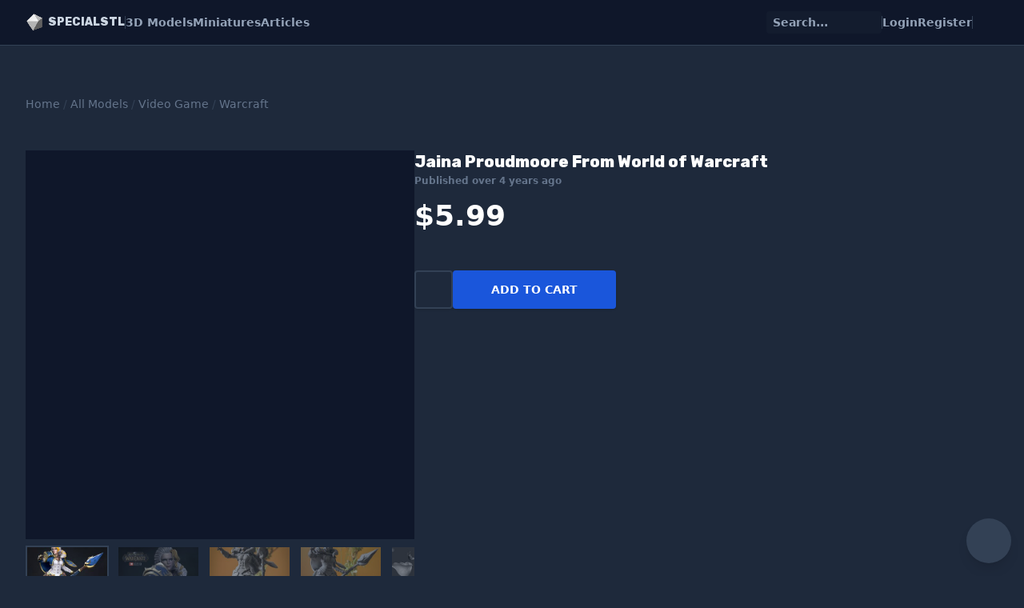

--- FILE ---
content_type: text/html; charset=utf-8
request_url: https://specialstl.com/product/jaina-proudmoore-from-world-of-warcraft
body_size: 8354
content:
<!DOCTYPE html>
<html>
  <head>
    <meta name="viewport" content="width=device-width,initial-scale=1">
    <meta name="csrf-param" content="authenticity_token" />
<meta name="csrf-token" content="JD-axyCyZMWmU0LXH0wzKg-OYbZd1YnJP5Asal5gdmgVLwu1h725ab6ZUJKsANMNw1kEYUoA_YfVNu5eBzVklQ" />
    

    <link rel="preconnect" href="https://fonts.googleapis.com">
    <link rel="preconnect" href="https://fonts.gstatic.com" crossorigin>
    <link rel="preload" as="style" href="https://fonts.googleapis.com/css2?family=Rubik:wght@400;800&display=swap" />
    <link rel="stylesheet" href="https://fonts.googleapis.com/css2?family=Rubik:wght@400;800&display=swap" media="print" onload="this.media='all'" />
    <link rel="manifest" href="/site.webmanifest" crossorigin="use-credentials" />

    <link rel="stylesheet" href="/assets/application-92e5403d09f2361dafeced4f9541cadb05b74e4e7cad4d2c44fa51bb1ba2f0c8.css" data-turbo-track="reload" />
    <script src="/assets/application-a0306ceff232c42b322f4d2277269524f892929d1fb94d403b6188b28ebbcddb.js" data-turbo-track="reload" defer="defer" type="module"></script>
<script src="//code.iconify.design/2/2.1.2/iconify.min.js" data-turbo-track="reload" defer="defer" type="module"></script>

    <title>Jaina Proudmoore From World of Warcraft | SpecialSTL</title>
    <meta name="description" content="">
    <meta name="keywords" content="">
    <meta name="turbo-refresh-method" content="morph">

      <!-- Global site tag (gtag.js) - Google Analytics -->
<script async src="https://www.googletagmanager.com/gtag/js?id=G-PZ0C2LZ8WK"></script>
<script>
  window.dataLayer = window.dataLayer || [];
  function gtag(){dataLayer.push(arguments);}
  gtag('js', new Date());

  gtag('config', 'G-PZ0C2LZ8WK');
</script>

  </head>

  <body>
    <div class="pb-14" data-controller="header">
  <header id="header" class="fixed w-full top-0 left-0 z-20 border-b border-slate-700 bg-slate-900" data-header-target="navbar">
    <nav class="max-w-screen-xl mx-auto px-4 lg:px-8 flex h-14 flex justify-between items-center relative">
  <div class="flex items-center gap-5 text-sm">
    <div>
      <div data-controller="logo" data-logo-logo-model-prerendered-url-value="/assets/logo-model-prerendered-06ba47719b2391095f3234a635db2c613dfee4681a36a5e2b9fc9cc7f67fda46.png">
  <a class="group text-sm" href="/">
    <div class="flex items-center">
      <canvas id="logo" width="64" height="64" class="mr-1 w-6" data-logo-target="canvas"></canvas>
      <div class="flex flex-col">
        <span class="text-slate-300 group-hover:text-white transition font-head font-extrabold uppercase select-none">SpecialSTL</span>
      </div>
    </div>
</a></div>

    </div>
    <div class="h-4 border-r border-slate-700 hidden md:block"></div>
    <div class="text-slate-400 font-bold gap-5 hidden md:flex">
      <a class="hover:text-slate-200 transition" href="/product-category/all-models">3D Models</a>
      <a class="hover:text-slate-200 transition" href="/product-category/all-miniatures">Miniatures</a>
      <a class="hover:text-slate-200 transition" href="/article-category/general">Articles</a>
    </div>
  </div>

  <div>
  </div>

  <div class="xl:hidden items-center gap-3 md:gap-4 text-sm flex">
    <div class="text-slate-400 font-bold flex justify-center items-center gap-2">
      <div
        class="fake-search-input w-20 rounded px-2 py-1 bg-slate-800 bg-opacity-30 hover:bg-opacity-50 cursor-text transition flex items-center gap-2">
        <span class="iconify text-slate-400" data-icon="mdi-magnify"></span>
        <span class="text-slate-400 text-[0.65rem]">Search</span>
      </div>
    </div>


    <a class="relative text-slate-400 hover:text-slate-200 w-8 h-8 flex items-center justify-center" href="/cart">
      <span class="iconify text-xl" data-icon="mdi-cart"></span>
</a>
    <div class="h-4 border-r border-slate-700"></div>

    <button type="button" class="h-8 w-8 text-slate-400 rounded hover:bg-slate-900 hover:text-white flex items-center justify-center" data-header-target="menuButton" data-action="header#toggleMenu">
      <span class="iconify text-xl" data-icon="mdi-menu"></span>
    </button>
  </div>

  <div class="items-center gap-5 text-sm hidden xl:flex">
    <div class="text-slate-400 font-bold hidden md:flex justify-center items-center gap-5">
      <div
        class="fake-search-input w-36 rounded px-2 py-1 bg-slate-800 bg-opacity-30 hover:bg-opacity-50 cursor-text transition flex items-center gap-2">
        <span class="iconify text-slate-400" data-icon="mdi-magnify"></span>
        <span class="text-slate-400 text-sm">Search...</span>
      </div>
    </div>

    <div class="text-slate-400 hidden md:flex justify-center items-center gap-5">
      <div class="h-4 border-r border-slate-700"></div>
        <a class="hover:text-slate-200 transition font-bold" href="/login">Login</a>
        <a class="hover:text-slate-200 transition font-bold" href="/register">Register</a>
    </div>
    <div class="h-4 border-r border-slate-700"></div>
    <a class="relative text-slate-400 hover:text-slate-200 w-8 h-8 flex items-center justify-center" href="/cart">
      <span class="iconify text-2xl" data-icon="mdi-cart"></span>
</a>  </div>

  <div class="absolute bottom-0 left-0 translate-y-full w-full bg-slate-900 border-b border-slate-700 invisible xl:hidden" data-header-target="menu">
    <div class="text-slate-400 font-bold gap-5 flex flex-col px-4 py-8">
      <a class="hover:text-slate-200 transition" href="/product-category/all-models">3D Models</a>
      <a class="hover:text-slate-200 transition" href="/product-category/all-miniatures">Miniatures</a>
      <a class="hover:text-slate-200 transition" href="/article-category/general">Articles</a>
      <div class="border-b border-slate-700"></div>
        <a class="hover:text-slate-200 transition" href="/login">Login</a>
        <a class="hover:text-slate-200 transition" href="/register">Register</a>
  </div>
</nav>

  </header>
</div>


    
<main class="common-container" data-controller="product">
  <div class="text-slate-700 mb-12 text-xs lg:text-sm">
    <a class="text-slate-500 hover:text-slate-300 transition" href="/">Home</a>
        / <a class="text-slate-500 hover:text-slate-300 transition" href="/product-category/all-models">All Models</a>
        / <a class="text-slate-500 hover:text-slate-300 transition" href="/product-category/video-game">Video Game</a>
        / <a class="text-slate-500 hover:text-slate-300 transition" href="/product-category/warcraft">Warcraft</a>
  </div>

  <div class="mb-12 flex flex-col-reverse lg:flex-row gap-12">
    <div class="w-full lg:w-2/5">
      <div class="pt-[100%] relative mb-2 bg-slate-900">
        <div class="splide image-slider absolute top-0 left-0 h-full w-full" data-product-target="imageSlider">
          <div class="splide__track">
            <ul class="splide__list" id="gallery">
                  <a class="splide__slide flex justify-center items-center" href="https://storage.specialstl.com/file/specialstl-new/uploads/product_image/8272/image/optimized-21c29625679ea640ec24de44051f5d8b.jpg" data-pswp-width="1019" data-pswp-height="1280" target="_blank">
                    <img alt="Jaina Proudmoore From World of Warcraft" loading="lazy" class="max-w-full max-h-full" src="https://storage.specialstl.com/file/specialstl-new/uploads/product_image/8272/image/optimized-21c29625679ea640ec24de44051f5d8b.jpg" />
                  </a>
                  <a class="splide__slide flex justify-center items-center" href="https://storage.specialstl.com/file/specialstl-new/uploads/product_image/2047/image/optimized-e62dabc299e40c8a638e9303f73146f3.jpg" data-pswp-width="966" data-pswp-height="1034" target="_blank">
                    <img alt="Jaina Proudmoore From World of Warcraft" loading="lazy" class="max-w-full max-h-full" src="https://storage.specialstl.com/file/specialstl-new/uploads/product_image/2047/image/optimized-e62dabc299e40c8a638e9303f73146f3.jpg" />
                  </a>
                  <a class="splide__slide flex justify-center items-center" href="https://storage.specialstl.com/file/specialstl-new/uploads/product_image/2048/image/optimized-2b323e3acfa049e044ba40525e1ba4fc.jpg" data-pswp-width="1707" data-pswp-height="2560" target="_blank">
                    <img alt="Jaina Proudmoore From World of Warcraft" loading="lazy" class="max-w-full max-h-full" src="https://storage.specialstl.com/file/specialstl-new/uploads/product_image/2048/image/optimized-2b323e3acfa049e044ba40525e1ba4fc.jpg" />
                  </a>
                  <a class="splide__slide flex justify-center items-center" href="https://storage.specialstl.com/file/specialstl-new/uploads/product_image/2049/image/optimized-53387af460c061d4b9e0356c62258521.jpg" data-pswp-width="1768" data-pswp-height="2560" target="_blank">
                    <img alt="Jaina Proudmoore From World of Warcraft" loading="lazy" class="max-w-full max-h-full" src="https://storage.specialstl.com/file/specialstl-new/uploads/product_image/2049/image/optimized-53387af460c061d4b9e0356c62258521.jpg" />
                  </a>
                  <a class="splide__slide flex justify-center items-center" href="https://storage.specialstl.com/file/specialstl-new/uploads/product_image/2050/image/optimized-f7001689dea5984923168a85dea2d89f.jpg" data-pswp-width="2484" data-pswp-height="1848" target="_blank">
                    <img alt="Jaina Proudmoore From World of Warcraft" loading="lazy" class="max-w-full max-h-full" src="https://storage.specialstl.com/file/specialstl-new/uploads/product_image/2050/image/optimized-f7001689dea5984923168a85dea2d89f.jpg" />
                  </a>
            </ul>
          </div>
        </div>
      </div>

      <div class="h-[104px]">
        <div class="splide thumbnail-slider" data-product-target="thumbnailSlider">
          <div class="splide__track">
            <ul class="splide__list">
                  <li class="splide__slide"><img alt="Jaina Proudmoore From World of Warcraft" loading="lazy" class="w-full h-full object-contain" src="https://storage.specialstl.com/file/specialstl-new/uploads/product_image/8272/image/thumbnail-3080bb337fc77058989f8a1e851e23d0.jpg" /></li>
                  <li class="splide__slide"><img alt="Jaina Proudmoore From World of Warcraft" loading="lazy" class="w-full h-full object-contain" src="https://storage.specialstl.com/file/specialstl-new/uploads/product_image/2047/image/thumbnail-02a75e18f43d04fd8447d0046970324b.jpg" /></li>
                  <li class="splide__slide"><img alt="Jaina Proudmoore From World of Warcraft" loading="lazy" class="w-full h-full object-contain" src="https://storage.specialstl.com/file/specialstl-new/uploads/product_image/2048/image/thumbnail-6a68fdfb3bf529ed251ddb5369c611d9.jpg" /></li>
                  <li class="splide__slide"><img alt="Jaina Proudmoore From World of Warcraft" loading="lazy" class="w-full h-full object-contain" src="https://storage.specialstl.com/file/specialstl-new/uploads/product_image/2049/image/thumbnail-6e6e96175bec38c94c49cddd953db269.jpg" /></li>
                  <li class="splide__slide"><img alt="Jaina Proudmoore From World of Warcraft" loading="lazy" class="w-full h-full object-contain" src="https://storage.specialstl.com/file/specialstl-new/uploads/product_image/2050/image/thumbnail-c86ee5b31f9ddcc1f8ea1c667e4a4435.jpg" /></li>
            </ul>
          </div>
        </div>
      </div>
    </div>

    <div class="flex-grow">

      <h1 class="text-white text-lg lg:text-xl font-extrabold font-head mb-0.5">Jaina Proudmoore From World of Warcraft</h1>

      <div class="text-xs text-slate-500 font-semibold mb-4" title="June 10, 2021 09:42">
        Published over 4 years ago
      </div>

        <div class="text-3xl lg:text-4xl font-extrabold text-white mb-12">$5.99</div>

        <div class="mb-12">
          <div class="flex flex-row gap-2">
              <div id="wishlist_button" class="flex-none">
                  <form class="button_to" method="post" action="/wishlist/723"><button class="button button-outline-normal flex justify-center items-center w-12 h-12" type="submit">
    <span class="iconify text-xl" data-icon="mdi-heart-outline"></span>
</button><input type="hidden" name="authenticity_token" value="-6P0WcuHlgxjqOB_9tf4CXzlQLztavj9OmELLDSETXjVIZRbgYD66bOsoJ8a9SuV5DwkUsqWrEdC8nKw6fL5tQ" autocomplete="off" /></form>
              </div>

                <form class="grow" method="post" action="/cart/add_product?product_id=723"><button class="px-6 lg:px-12 button button-primary w-full lg:w-auto h-12 flex justify-center items-center gap-1" type="submit">
                  <span class="iconify text-xl" data-icon="mdi-cart-plus"></span>
                  Add to cart
</button><input type="hidden" name="authenticity_token" value="slSXLmoCEIN5vxJLiBuTj3Rwckoe-4lddw6cPbg_EhBL50xSjyOEHs0Ica4ztAl22qyVfDYxKzacDVG8AeGX3w" autocomplete="off" /></form>          </div>

        </div>



    </div>
  </div>

  <div class="mb-12">
    <h2 class="uppercase text-slate-500 font-bold mb-4">Description</h2>
    <div class="text-slate-300 prose prose-invert prose-reverse max-w-none">
      Jaina Proudmoore figurine for 3D printing is a static assembly model and its moderation and adaptation for different types of 3D printers. To reduce the amount of filament needed for generated support, we chose the best cutting model. We also hollow parts for you to save resin in the figurine's Eco version. We also give Jaina Proudmoore's boots, hands, platform's stringers etc... as separate assembly pieces. So you will receive the cleanest results possible. All the assembly parts are STL files in recommended positions that make sure the smoothness of the details surfaces after printing. Therefore, the 3D printing beginners won't face difficulties when placing the parts on a build plate. We cut, keyed and test print the model successfully.
The figurine is in STL files, a format supported by most 3D printers. All STL files for 3D printing have been checked in Netfabb and no errors were shown.

WHAT WILL YOU GET AFTER PURCHASE?

- STL files of Jaina Proudmoore Figurines in Diorama for 3D Printing which consist separate parts;
- High-poly detailed figurines of Jaina Proudmoore.
- Full technical support from the SpecialSTL Support Team.

You can get the figurines of Jaina Proudmoore for 3D Printing within 24 hours after the purchase!. You can pay with PayPal or your credit card.

Watch the tutorial on how to assemble Jaina Proudmoore 3D Printing Figurines at SpecialSTL Youtube Channel

Also, you may like another product relate to this <strong>category</strong>
    </div>
  </div>

    <div class="mb-12">
      <h2 class="uppercase text-slate-500 font-bold mb-4">Similar Products</h2>
      <div class="grid grid-cols-2 md:grid-cols-4 lg:grid-cols-5 gap-2 mb-8">
          <div class="rounded bg-slate-900 hover:bg-opacity-50 overflow-hidden flex flex-col group transition shadow relative">
  <div class="pt-[100%] overflow-hidden relative">
    <a href="/product/valeera-sanguinar-from-world-of-warcraft">
          <img src="https://storage.specialstl.com/file/specialstl-new/uploads/product_image/8469/image/thumbnail-78790aa7a6bf496fef4965a20228f62c.jpg" alt="Valeera Sanguinar From World of Warcraft" width="250" height="250" loading="lazy" class="absolute top-0 left-0 w-full h-full object-cover group-hover:brightness-150 transition">
</a>  </div>



  <div class="p-4 flex flex-col justify-between h-32 overflow-hidden">
    <div>
        <a class="hover:text-slate-300 transition text-xs uppercase text-slate-500 mb-1" href="/product-category/warcraft">Warcraft</a>

      <a class="line-clamp-2 text-white font-head text-sm font-bold mb-1 text-slate-300 hover:text-slate-100 transition" href="/product/valeera-sanguinar-from-world-of-warcraft">Valeera Sanguinar From World of Warcraft</a>
    </div>
    <div class="text-white font-extrabold">$5.99</div>
  </div>
</div>

          <div class="rounded bg-slate-900 hover:bg-opacity-50 overflow-hidden flex flex-col group transition shadow relative">
  <div class="pt-[100%] overflow-hidden relative">
    <a href="/product/demon-hunter-girl-from-warcraft">
          <img src="https://storage.specialstl.com/file/specialstl-new/uploads/product_image/7786/image/thumbnail-3e7ec9fe427a729c09d3d07fe43e7a76.jpg" alt="Demon Hunter Girl from Warcraft" width="250" height="250" loading="lazy" class="absolute top-0 left-0 w-full h-full object-cover group-hover:brightness-150 transition">
</a>  </div>



  <div class="p-4 flex flex-col justify-between h-32 overflow-hidden">
    <div>
        <a class="hover:text-slate-300 transition text-xs uppercase text-slate-500 mb-1" href="/product-category/warcraft">Warcraft</a>

      <a class="line-clamp-2 text-white font-head text-sm font-bold mb-1 text-slate-300 hover:text-slate-100 transition" href="/product/demon-hunter-girl-from-warcraft">Demon Hunter Girl from Warcraft</a>
    </div>
    <div class="text-white font-extrabold">$4.99</div>
  </div>
</div>

          <div class="rounded bg-slate-900 hover:bg-opacity-50 overflow-hidden flex flex-col group transition shadow relative">
  <div class="pt-[100%] overflow-hidden relative">
    <a href="/product/jaina-proudmoore-3d-printable-from-world-of-warcraft-stl-files">
          <img src="https://storage.specialstl.com/file/specialstl-new/uploads/product_image/59982/image/thumbnail-1a8d49b2c193d21ab147045ddcbf7733.jpg" alt="Jaina Proudmoore 3D Printable From World of Warcraft STL Files" width="250" height="250" loading="lazy" class="absolute top-0 left-0 w-full h-full object-cover group-hover:brightness-150 transition">
</a>  </div>



  <div class="p-4 flex flex-col justify-between h-32 overflow-hidden">
    <div>
        <a class="hover:text-slate-300 transition text-xs uppercase text-slate-500 mb-1" href="/product-category/warcraft">Warcraft</a>

      <a class="line-clamp-2 text-white font-head text-sm font-bold mb-1 text-slate-300 hover:text-slate-100 transition" href="/product/jaina-proudmoore-3d-printable-from-world-of-warcraft-stl-files">Jaina Proudmoore 3D Printable From World of Warcraft STL Files</a>
    </div>
    <div class="text-white font-extrabold">$7.99</div>
  </div>
</div>

          <div class="rounded bg-slate-900 hover:bg-opacity-50 overflow-hidden flex flex-col group transition shadow relative">
  <div class="pt-[100%] overflow-hidden relative">
    <a href="/product/jaina-proudmoore-3d-printing-figurine-v4-world-of-warcraft-stl-files">
          <img src="https://storage.specialstl.com/file/specialstl-new/uploads/product_image/63063/image/thumbnail-db2113560ce2b1a85a7146c9bc677521.jpg" alt="Jaina Proudmoore 3D Printing Figurine V4 World of Warcraft STL Files" width="250" height="250" loading="lazy" class="absolute top-0 left-0 w-full h-full object-cover group-hover:brightness-150 transition">
</a>  </div>



  <div class="p-4 flex flex-col justify-between h-32 overflow-hidden">
    <div>
        <a class="hover:text-slate-300 transition text-xs uppercase text-slate-500 mb-1" href="/product-category/warcraft">Warcraft</a>

      <a class="line-clamp-2 text-white font-head text-sm font-bold mb-1 text-slate-300 hover:text-slate-100 transition" href="/product/jaina-proudmoore-3d-printing-figurine-v4-world-of-warcraft-stl-files">Jaina Proudmoore 3D Printing Figurine V4 World of Warcraft STL Files</a>
    </div>
    <div class="text-white font-extrabold">$7.99</div>
  </div>
</div>

          <div class="rounded bg-slate-900 hover:bg-opacity-50 overflow-hidden flex flex-col group transition shadow relative">
  <div class="pt-[100%] overflow-hidden relative">
    <a href="/product/lich-queen-from-world-of-warcraft">
          <img src="https://storage.specialstl.com/file/specialstl-new/uploads/product_image/9483/image/thumbnail-670602f7c09dcd51adeb85629654bb82.jpg" alt="Lich Queen from World of Warcraft" width="250" height="250" loading="lazy" class="absolute top-0 left-0 w-full h-full object-cover group-hover:brightness-150 transition">
</a>  </div>



  <div class="p-4 flex flex-col justify-between h-32 overflow-hidden">
    <div>
        <a class="hover:text-slate-300 transition text-xs uppercase text-slate-500 mb-1" href="/product-category/warcraft">Warcraft</a>

      <a class="line-clamp-2 text-white font-head text-sm font-bold mb-1 text-slate-300 hover:text-slate-100 transition" href="/product/lich-queen-from-world-of-warcraft">Lich Queen from World of Warcraft</a>
    </div>
    <div class="text-white font-extrabold">$5.99</div>
  </div>
</div>

          <div class="rounded bg-slate-900 hover:bg-opacity-50 overflow-hidden flex flex-col group transition shadow relative">
  <div class="pt-[100%] overflow-hidden relative">
    <a href="/product/jaina-stl-files-standing-world-of-warcraft">
          <img src="https://storage.specialstl.com/file/specialstl-new/uploads/product_image/52463/image/thumbnail-bd9e81cf6ed527ded1afc058b7e8ff63.jpg" alt="Jaina STL Files Standing World of Warcraft" width="250" height="250" loading="lazy" class="absolute top-0 left-0 w-full h-full object-cover group-hover:brightness-150 transition">
</a>  </div>



  <div class="p-4 flex flex-col justify-between h-32 overflow-hidden">
    <div>
        <a class="hover:text-slate-300 transition text-xs uppercase text-slate-500 mb-1" href="/product-category/warcraft">Warcraft</a>

      <a class="line-clamp-2 text-white font-head text-sm font-bold mb-1 text-slate-300 hover:text-slate-100 transition" href="/product/jaina-stl-files-standing-world-of-warcraft">Jaina STL Files Standing World of Warcraft</a>
    </div>
    <div class="text-white font-extrabold">$6.99</div>
  </div>
</div>

          <div class="rounded bg-slate-900 hover:bg-opacity-50 overflow-hidden flex flex-col group transition shadow relative">
  <div class="pt-[100%] overflow-hidden relative">
    <a href="/product/jaina-proudmoore-standing-v2-3d-printer-files">
          <img src="https://storage.specialstl.com/file/specialstl-new/uploads/product_image/114375/image/thumbnail-b42b9c3139a3bd6f7760757cce5bf92e.jpg" alt="Jaina Proudmoore Standing V2 3D Printer Files" width="250" height="250" loading="lazy" class="absolute top-0 left-0 w-full h-full object-cover group-hover:brightness-150 transition">
</a>  </div>



  <div class="p-4 flex flex-col justify-between h-32 overflow-hidden">
    <div>
        <a class="hover:text-slate-300 transition text-xs uppercase text-slate-500 mb-1" href="/product-category/warcraft">Warcraft</a>

      <a class="line-clamp-2 text-white font-head text-sm font-bold mb-1 text-slate-300 hover:text-slate-100 transition" href="/product/jaina-proudmoore-standing-v2-3d-printer-files">Jaina Proudmoore Standing V2 3D Printer Files</a>
    </div>
    <div class="text-white font-extrabold">$7.99</div>
  </div>
</div>

          <div class="rounded bg-slate-900 hover:bg-opacity-50 overflow-hidden flex flex-col group transition shadow relative">
  <div class="pt-[100%] overflow-hidden relative">
    <a href="/product/alexstrasza-from-warcraft">
          <img src="https://storage.specialstl.com/file/specialstl-new/uploads/product_image/9293/image/thumbnail-e3f463b666d8d25fd023f02a6e5db964.jpg" alt="Alexstrasza from Warcraft" width="250" height="250" loading="lazy" class="absolute top-0 left-0 w-full h-full object-cover group-hover:brightness-150 transition">
</a>  </div>



  <div class="p-4 flex flex-col justify-between h-32 overflow-hidden">
    <div>
        <a class="hover:text-slate-300 transition text-xs uppercase text-slate-500 mb-1" href="/product-category/warcraft">Warcraft</a>

      <a class="line-clamp-2 text-white font-head text-sm font-bold mb-1 text-slate-300 hover:text-slate-100 transition" href="/product/alexstrasza-from-warcraft">Alexstrasza from Warcraft</a>
    </div>
    <div class="text-white font-extrabold">$5.99</div>
  </div>
</div>

          <div class="rounded bg-slate-900 hover:bg-opacity-50 overflow-hidden flex flex-col group transition shadow relative">
  <div class="pt-[100%] overflow-hidden relative">
    <a href="/product/alexstrasza-world-of-warcraft">
          <img src="https://storage.specialstl.com/file/specialstl-new/uploads/product_image/37386/image/thumbnail-d6fc24775397ecc204fdecaccd3b34a9.jpg" alt="Alexstrasza World of Warcraft" width="250" height="250" loading="lazy" class="absolute top-0 left-0 w-full h-full object-cover group-hover:brightness-150 transition">
</a>  </div>



  <div class="p-4 flex flex-col justify-between h-32 overflow-hidden">
    <div>
        <a class="hover:text-slate-300 transition text-xs uppercase text-slate-500 mb-1" href="/product-category/warcraft">Warcraft</a>

      <a class="line-clamp-2 text-white font-head text-sm font-bold mb-1 text-slate-300 hover:text-slate-100 transition" href="/product/alexstrasza-world-of-warcraft">Alexstrasza World of Warcraft</a>
    </div>
    <div class="text-white font-extrabold">$7.99</div>
  </div>
</div>

          <div class="rounded bg-slate-900 hover:bg-opacity-50 overflow-hidden flex flex-col group transition shadow relative">
  <div class="pt-[100%] overflow-hidden relative">
    <a href="/product/sylvanas-windrunner-from-world-of-warcraft">
          <img src="https://storage.specialstl.com/file/specialstl-new/uploads/product_image/8321/image/thumbnail-5497b8ec6794db18646d33f0697277f8.jpg" alt="Sylvanas Windrunner From World of Warcraft" width="250" height="250" loading="lazy" class="absolute top-0 left-0 w-full h-full object-cover group-hover:brightness-150 transition">
</a>  </div>



  <div class="p-4 flex flex-col justify-between h-32 overflow-hidden">
    <div>
        <a class="hover:text-slate-300 transition text-xs uppercase text-slate-500 mb-1" href="/product-category/warcraft">Warcraft</a>

      <a class="line-clamp-2 text-white font-head text-sm font-bold mb-1 text-slate-300 hover:text-slate-100 transition" href="/product/sylvanas-windrunner-from-world-of-warcraft">Sylvanas Windrunner From World of Warcraft</a>
    </div>
    <div class="text-white font-extrabold">$5.99</div>
  </div>
</div>

          <div class="rounded bg-slate-900 hover:bg-opacity-50 overflow-hidden flex flex-col group transition shadow relative">
  <div class="pt-[100%] overflow-hidden relative">
    <a href="/product/yrel-from-world-of-warcraft">
          <img src="https://storage.specialstl.com/file/specialstl-new/uploads/product_image/8926/image/thumbnail-626d6afcb47568a958985877f93206bb.jpg" alt="Yrel From World of Warcraft" width="250" height="250" loading="lazy" class="absolute top-0 left-0 w-full h-full object-cover group-hover:brightness-150 transition">
</a>  </div>



  <div class="p-4 flex flex-col justify-between h-32 overflow-hidden">
    <div>
        <a class="hover:text-slate-300 transition text-xs uppercase text-slate-500 mb-1" href="/product-category/warcraft">Warcraft</a>

      <a class="line-clamp-2 text-white font-head text-sm font-bold mb-1 text-slate-300 hover:text-slate-100 transition" href="/product/yrel-from-world-of-warcraft">Yrel From World of Warcraft</a>
    </div>
    <div class="text-white font-extrabold">$5.99</div>
  </div>
</div>

          <div class="rounded bg-slate-900 hover:bg-opacity-50 overflow-hidden flex flex-col group transition shadow relative">
  <div class="pt-[100%] overflow-hidden relative">
    <a href="/product/alexstrasza-world-of-warcraft-v2">
          <img src="https://storage.specialstl.com/file/specialstl-new/uploads/product_image/48134/image/thumbnail-e90b738086d7f507663f6507576c4963.jpg" alt="Alexstrasza World of Warcraft V2" width="250" height="250" loading="lazy" class="absolute top-0 left-0 w-full h-full object-cover group-hover:brightness-150 transition">
</a>  </div>



  <div class="p-4 flex flex-col justify-between h-32 overflow-hidden">
    <div>
        <a class="hover:text-slate-300 transition text-xs uppercase text-slate-500 mb-1" href="/product-category/warcraft">Warcraft</a>

      <a class="line-clamp-2 text-white font-head text-sm font-bold mb-1 text-slate-300 hover:text-slate-100 transition" href="/product/alexstrasza-world-of-warcraft-v2">Alexstrasza World of Warcraft V2</a>
    </div>
    <div class="text-white font-extrabold">$7.99</div>
  </div>
</div>

          <div class="rounded bg-slate-900 hover:bg-opacity-50 overflow-hidden flex flex-col group transition shadow relative">
  <div class="pt-[100%] overflow-hidden relative">
    <a href="/product/varok-saurfang-from-world-of-warcraft">
          <img src="https://storage.specialstl.com/file/specialstl-new/uploads/product_image/25080/image/thumbnail-224079a329caa46ef3327eb893a22442.jpg" alt="Varok Saurfang from World of Warcraft" width="250" height="250" loading="lazy" class="absolute top-0 left-0 w-full h-full object-cover group-hover:brightness-150 transition">
</a>  </div>



  <div class="p-4 flex flex-col justify-between h-32 overflow-hidden">
    <div>
        <a class="hover:text-slate-300 transition text-xs uppercase text-slate-500 mb-1" href="/product-category/warcraft">Warcraft</a>

      <a class="line-clamp-2 text-white font-head text-sm font-bold mb-1 text-slate-300 hover:text-slate-100 transition" href="/product/varok-saurfang-from-world-of-warcraft">Varok Saurfang from World of Warcraft</a>
    </div>
    <div class="text-white font-extrabold">$7.99</div>
  </div>
</div>

          <div class="rounded bg-slate-900 hover:bg-opacity-50 overflow-hidden flex flex-col group transition shadow relative">
  <div class="pt-[100%] overflow-hidden relative">
    <a href="/product/sexy-nova-world-of-warcaft">
          <img src="https://storage.specialstl.com/file/specialstl-new/uploads/product_image/35568/image/thumbnail-f34ad91170b906258f4b9016da9ad00c.jpg" alt="Sexy Nova - World of Warcaft" width="250" height="250" loading="lazy" class="absolute top-0 left-0 w-full h-full object-cover group-hover:brightness-150 transition">
</a>  </div>



  <div class="p-4 flex flex-col justify-between h-32 overflow-hidden">
    <div>
        <a class="hover:text-slate-300 transition text-xs uppercase text-slate-500 mb-1" href="/product-category/warcraft">Warcraft</a>

      <a class="line-clamp-2 text-white font-head text-sm font-bold mb-1 text-slate-300 hover:text-slate-100 transition" href="/product/sexy-nova-world-of-warcaft">Sexy Nova - World of Warcaft</a>
    </div>
    <div class="text-white font-extrabold">$7.99</div>
  </div>
</div>

          <div class="rounded bg-slate-900 hover:bg-opacity-50 overflow-hidden flex flex-col group transition shadow relative">
  <div class="pt-[100%] overflow-hidden relative">
    <a href="/product/varian-wrynn-from-world-of-warcraft">
          <img src="https://storage.specialstl.com/file/specialstl-new/uploads/product_image/9413/image/thumbnail-8e77b71a256b62a3d66af82d3b761b46.jpg" alt="Varian Wrynn from World of Warcraft" width="250" height="250" loading="lazy" class="absolute top-0 left-0 w-full h-full object-cover group-hover:brightness-150 transition">
</a>  </div>



  <div class="p-4 flex flex-col justify-between h-32 overflow-hidden">
    <div>
        <a class="hover:text-slate-300 transition text-xs uppercase text-slate-500 mb-1" href="/product-category/warcraft">Warcraft</a>

      <a class="line-clamp-2 text-white font-head text-sm font-bold mb-1 text-slate-300 hover:text-slate-100 transition" href="/product/varian-wrynn-from-world-of-warcraft">Varian Wrynn from World of Warcraft</a>
    </div>
    <div class="text-white font-extrabold">$5.99</div>
  </div>
</div>

          <div class="rounded bg-slate-900 hover:bg-opacity-50 overflow-hidden flex flex-col group transition shadow relative">
  <div class="pt-[100%] overflow-hidden relative">
    <a href="/product/garona-halforcen-from-warcraft">
          <img src="https://storage.specialstl.com/file/specialstl-new/uploads/product_image/9657/image/thumbnail-0b7cd45b64c80f4d880c59d2d9c31560.jpg" alt="Garona Halforcen from Warcraft" width="250" height="250" loading="lazy" class="absolute top-0 left-0 w-full h-full object-cover group-hover:brightness-150 transition">
</a>  </div>



  <div class="p-4 flex flex-col justify-between h-32 overflow-hidden">
    <div>
        <a class="hover:text-slate-300 transition text-xs uppercase text-slate-500 mb-1" href="/product-category/warcraft">Warcraft</a>

      <a class="line-clamp-2 text-white font-head text-sm font-bold mb-1 text-slate-300 hover:text-slate-100 transition" href="/product/garona-halforcen-from-warcraft">Garona Halforcen from Warcraft</a>
    </div>
    <div class="text-white font-extrabold">$7.99</div>
  </div>
</div>

          <div class="rounded bg-slate-900 hover:bg-opacity-50 overflow-hidden flex flex-col group transition shadow relative">
  <div class="pt-[100%] overflow-hidden relative">
    <a href="/product/dreadlord-jaina-3d-print-files">
          <img src="https://storage.specialstl.com/file/specialstl-new/uploads/product_image/148041/image/thumbnail-8b0941f473d017cc9e6925cdf0e58697.jpg" alt="Dreadlord Jaina 3D Print Files" width="250" height="250" loading="lazy" class="absolute top-0 left-0 w-full h-full object-cover group-hover:brightness-150 transition">
</a>  </div>



  <div class="p-4 flex flex-col justify-between h-32 overflow-hidden">
    <div>
        <a class="hover:text-slate-300 transition text-xs uppercase text-slate-500 mb-1" href="/product-category/warcraft">Warcraft</a>

      <a class="line-clamp-2 text-white font-head text-sm font-bold mb-1 text-slate-300 hover:text-slate-100 transition" href="/product/dreadlord-jaina-3d-print-files">Dreadlord Jaina 3D Print Files</a>
    </div>
    <div class="text-white font-extrabold">$4.99</div>
  </div>
</div>

          <div class="rounded bg-slate-900 hover:bg-opacity-50 overflow-hidden flex flex-col group transition shadow relative">
  <div class="pt-[100%] overflow-hidden relative">
    <a href="/product/female-orc-warrior-world-of-warcraft-digital-sculpture">
          <img src="https://storage.specialstl.com/file/specialstl-new/uploads/product_image/101263/image/thumbnail-d73efd850ed12a2cbf697938a442c594.jpg" alt="Female Orc Warrior World of Warcraft Digital Sculpture" width="250" height="250" loading="lazy" class="absolute top-0 left-0 w-full h-full object-cover group-hover:brightness-150 transition">
</a>  </div>



  <div class="p-4 flex flex-col justify-between h-32 overflow-hidden">
    <div>
        <a class="hover:text-slate-300 transition text-xs uppercase text-slate-500 mb-1" href="/product-category/warcraft">Warcraft</a>

      <a class="line-clamp-2 text-white font-head text-sm font-bold mb-1 text-slate-300 hover:text-slate-100 transition" href="/product/female-orc-warrior-world-of-warcraft-digital-sculpture">Female Orc Warrior World of Warcraft Digital Sculpture</a>
    </div>
    <div class="text-white font-extrabold">$7.99</div>
  </div>
</div>

          <div class="rounded bg-slate-900 hover:bg-opacity-50 overflow-hidden flex flex-col group transition shadow relative">
  <div class="pt-[100%] overflow-hidden relative">
    <a href="/product/deathwing-world-of-warcraft">
          <img src="https://storage.specialstl.com/file/specialstl-new/uploads/product_image/48363/image/thumbnail-5b89e07e94f0c3f1a455d08d1adaa92a.jpg" alt="Deathwing World of Warcraft" width="250" height="250" loading="lazy" class="absolute top-0 left-0 w-full h-full object-cover group-hover:brightness-150 transition">
</a>  </div>



  <div class="p-4 flex flex-col justify-between h-32 overflow-hidden">
    <div>
        <a class="hover:text-slate-300 transition text-xs uppercase text-slate-500 mb-1" href="/product-category/warcraft">Warcraft</a>

      <a class="line-clamp-2 text-white font-head text-sm font-bold mb-1 text-slate-300 hover:text-slate-100 transition" href="/product/deathwing-world-of-warcraft">Deathwing World of Warcraft</a>
    </div>
    <div class="text-white font-extrabold">$7.99</div>
  </div>
</div>

          <div class="rounded bg-slate-900 hover:bg-opacity-50 overflow-hidden flex flex-col group transition shadow relative">
  <div class="pt-[100%] overflow-hidden relative">
    <a href="/product/mirdain-the-elf-blacksmith">
          <img src="https://storage.specialstl.com/file/specialstl-new/uploads/product_image/9597/image/thumbnail-79e50bf39339e68b0cfa6c11b4444dd2.jpg" alt="Mirdain, the elf blacksmith" width="250" height="250" loading="lazy" class="absolute top-0 left-0 w-full h-full object-cover group-hover:brightness-150 transition">
</a>  </div>



  <div class="p-4 flex flex-col justify-between h-32 overflow-hidden">
    <div>
        <a class="hover:text-slate-300 transition text-xs uppercase text-slate-500 mb-1" href="/product-category/warcraft">Warcraft</a>

      <a class="line-clamp-2 text-white font-head text-sm font-bold mb-1 text-slate-300 hover:text-slate-100 transition" href="/product/mirdain-the-elf-blacksmith">Mirdain, the elf blacksmith</a>
    </div>
    <div class="text-white font-extrabold">$7.99</div>
  </div>
</div>

      </div>
    </div>
</main>


    <footer class="py-16 bg-slate-900">
    <div class="max-w-screen-xl mx-auto flex flex-col lg:flex-row justify-between gap-16 px-4 lg:px-8 mb-16">
        <div class="flex-1" data-controller="footer" data-footer-column-id="col-fe2c85fc-1283-4061-a9f2-00f9d84805b7">
            <div class="font-bold text-xl text-white mb-12">Contact Us</div>
          
            <div class="text-slate-500">
              <ul>
                  <li class="mb-2 flex items-start">
                      <div class="prose prose-invert max-w-none">
                          For any inquiries or partnership opportunities, please contact us at <a href="mailto:admin@specialstl.com">admin@specialstl.com</a>
                      </div>
                  </li>
              </ul>
            </div>
        </div>
        <div class="flex-1" data-controller="footer" data-footer-column-id="col-2cbe9a2c-223e-40eb-b191-007e10761f08">
            <div class="font-bold text-xl text-white mb-12">Get In Touch</div>
          
            <div class="text-slate-500">
              <ul>
                  <li class="mb-2 flex items-start">
                      <a class="text-slate-400 hover:text-slate-200 transition flex items-center gap-2" href="https://www.facebook.com/specialstl.comm">
                          <span class="iconify" data-icon="ic:baseline-facebook"></span>
                        facebook.com/specialstl.comm
</a>                  </li>
                  <li class="mb-2 flex items-start">
                      <a class="text-slate-400 hover:text-slate-200 transition flex items-center gap-2" href="https://www.instagram.com/mr.kratos1412">
                          <span class="iconify" data-icon="mdi:instagram"></span>
                        instagram.com/mr.kratos1412
</a>                  </li>
                  <li class="mb-2 flex items-start">
                      <a class="text-slate-400 hover:text-slate-200 transition flex items-center gap-2" href="https://x.com/specialstl?lang=en">
                          <span class="iconify" data-icon="mdi:twitter"></span>
                        x.com/specialstl
</a>                  </li>
              </ul>
            </div>
        </div>
        <div class="flex-1" data-controller="footer" data-footer-column-id="col-e4753f69-c01f-450b-9389-60dbaacffdbb">
            <div class="font-bold text-xl text-white mb-12">Useful Links</div>
          
            <div class="text-slate-500">
              <ul>
                  <li class="mb-2 flex items-start">
                      <a class="text-slate-400 hover:text-slate-200 transition flex items-center gap-2" href="https://specialstl.com/article/about-us">
                        About Us
</a>                  </li>
                  <li class="mb-2 flex items-start">
                      <a class="text-slate-400 hover:text-slate-200 transition flex items-center gap-2" href="https://specialstl.com/article/contact-us">
                        Contact Us
</a>                  </li>
                  <li class="mb-2 flex items-start">
                      <a class="text-slate-400 hover:text-slate-200 transition flex items-center gap-2" href="https://specialstl.com/article/privacy-policy">
                        Privacy Policy
</a>                  </li>
                  <li class="mb-2 flex items-start">
                      <a class="text-slate-400 hover:text-slate-200 transition flex items-center gap-2" href="https://specialstl.com/article/shipping-policy">
                        Shipping Policy
</a>                  </li>
                  <li class="mb-2 flex items-start">
                      <a class="text-slate-400 hover:text-slate-200 transition flex items-center gap-2" href="https://specialstl.com/article/refund-policy">
                        Refund Policy
</a>                  </li>
                  <li class="mb-2 flex items-start">
                      <a class="text-slate-400 hover:text-slate-200 transition flex items-center gap-2" href="https://specialstl.com/article/membership-terms-and-conditions">
                        Membership Terms and Conditions
</a>                  </li>
              </ul>
            </div>
        </div>
    </div>

  <div class="text-slate-500 text-center">
    Copyright 2026 © SpecialSTL
  </div>
</footer>


    <div id="flash">
      <div class="fixed w-full lg:w-96 bottom-0 left-0 lg:bottom-auto lg:left-auto lg:top-12 lg:right-12 z-30 gap-3 p-2" data-controller="flash">
</div>

    </div>

    <div data-controller="search">
  <div
    class="fixed inset-0 bg-black bg-opacity-50 z-20 invisible opacity-0 transition-all duration-200"
    data-search-target="popupOverlay"
  ></div>

  <div
    class="fixed top-[3rem] left-1/2 transform -translate-x-1/2 w-full max-w-screen-md max-h-[80vh] px-4 rounded-lg z-40 invisible opacity-0 transition-all duration-200 flex flex-col"
    data-search-target="popup">
    <div class="max-w-screen-md w-full mx-auto flex flex-col p-2 gap-2 border border-slate-700 rounded bg-slate-900">
      <div class="flex-none">
        <div class="relative">
          <span class="iconify absolute left-3 top-1/2 transform -translate-y-1/2 text-slate-400" data-icon="mdi-magnify"></span>
          <input type="text"
                placeholder="Search products..."
                class="rounded w-full pl-10 pr-4 py-2 bg-slate-700 focus:bg-slate-700/80 border border-slate-600 rounded focus:ring focus:outline-none text-white transition"
                data-search-target="input"
                data-action="input->search#handleInput keydown->search#handleKeydown">
        </div>
      </div>

      <div class="flex gap-2 mt-2">
        <button type="button"
                class="px-3 py-1 text-sm bg-slate-800 hover:brightness-110 text-slate-300 rounded transition flex items-center gap-1"
                data-action="click->search#toggleCategoryDropdown">
          <span class="iconify" data-icon="mdi-folder"></span>
          <span>Category</span>
        </button>
        <button type="button"
                class="px-3 py-1 text-sm bg-slate-800 hover:brightness-110 text-slate-300 rounded transition flex items-center gap-1"
                data-action="click->search#toggleTagDropdown">
          <span class="iconify" data-icon="mdi-tag"></span>
          <span>Tags</span>
        </button>
        <button type="button"
                class="px-3 py-1 text-sm bg-slate-800 hover:brightness-110 text-slate-300 rounded transition flex items-center gap-1 ml-auto"
                data-action="click->search#clearFilters"
                style="display: none;">
          <span class="iconify" data-icon="mdi-close"></span>
          <span>Clear Filters</span>
        </button>
      </div>

      <!-- Category Dropdown -->
      <div class="hidden absolute z-10 mt-1" data-search-target="categoryDropdown">
        <div class="bg-slate-800 rounded border border-slate-700 p-2 w-64">
          <input type="text"
                 placeholder="Search categories..."
                 class="w-full px-3 py-1 bg-slate-700 text-white rounded text-sm mb-2"
                 data-search-target="categorySearch"
                 data-action="input->search#handleCategorySearch">
          <div data-search-target="categoryResults" class="max-h-40 overflow-y-auto">
            <!-- Category results will be populated by JavaScript -->
          </div>
        </div>
      </div>

      <!-- Tag Dropdown -->
      <div class="hidden absolute z-10 mt-1" data-search-target="tagDropdown">
        <div class="bg-slate-800 rounded border border-slate-700 p-2 w-64">
          <input type="text"
                 placeholder="Search tags..."
                 class="w-full px-3 py-1 bg-slate-700 text-white rounded text-sm mb-2"
                 data-search-target="tagSearch"
                 data-action="input->search#handleTagSearch">
          <div data-search-target="tagResults" class="max-h-40 overflow-y-auto">
            <!-- Tag results will be populated by JavaScript -->
          </div>
        </div>
      </div>

      <div class="my-12 text-slate-400 hidden flex items-center justify-center gap-2" data-search-target="loading">
        <span class="iconify animate-spin" data-icon="mdi-loading"></span>
        Searching...
      </div>

      <div class="grow overflow-y-auto" data-search-target="results">
        <!-- Results will be populated by JavaScript -->
      </div>

      <div class="grow overflow-y-auto" data-search-target="recentSearches">
        <!-- Recent searches will be populated by JavaScript -->
      </div>
    </div>
  </div>
</div>


    <div id="chat-widget" class="fixed bottom-4 right-4 z-50" data-controller="chat-widget" data-turbo-permanent data-chat-widget-user-id-value="" data-chat-widget-guest-token-value="SLx26V325KbxSxzylVpI2w">
  <!-- Chat Toggle Button -->
  <button
    data-chat-widget-target="toggleButton"
    data-action="click->chat-widget#toggle"
    class="relative bg-slate-700 hover:bg-slate-600 text-white rounded-full w-14 h-14 flex items-center justify-center shadow-lg transition-all duration-200 hover:scale-105"
    type="button"
  >
    <span class="iconify" data-icon="mdi-chat" data-chat-widget-target="chatIcon"></span>
    <span class="iconify hidden" data-icon="mdi-close" data-chat-widget-target="closeIcon"></span>
    <div id="chat-unread-badge" class="absolute -top-1 -right-1"></div>
  </button>

  <!-- Chat Widget Popup -->
  <div
    data-chat-widget-target="chatPopup"
    class="hidden absolute bottom-4 right-4 w-80 h-[30rem] bg-slate-800 rounded-lg shadow-xl border border-slate-600 flex flex-col overflow-hidden"
  >
    <!-- Chat Header -->
    <div class="bg-slate-700 h-12 px-2 flex-none flex items-center justify-between border-b border-slate-600">
      <div class="flex items-center space-x-2">
        <span class="iconify text-slate-200" data-icon="mdi-headset"></span>
        <span class="font-bold text-white uppercase text-sm">Support Chat</span>
      </div>
      <button
        data-action="click->chat-widget#toggle"
        class="text-white hover:text-slate-200 bg-slate-700 hover:bg-slate-600 rounded-full w-8 h-8 flex items-center justify-center transition-colors"
        type="button"
      >
        <span class="iconify" data-icon="mdi-close"></span>
      </button>
    </div>

    <!-- Chat Content Area -->
    <div id="chat-content" class="grow flex flex-col-reverse p-2 h-full overflow-y-auto" data-chat-widget-target="contentArea">
    </div>

    <!-- Chat Footer -->
    <div id="chat-footer" class="flex-none bg-slate-700 border-t border-slate-600">
      <!-- Attachment Preview -->
      <div data-chat-widget-target="attachmentPreview" class="hidden px-2 pt-2"></div>
      <!-- Upload Progress -->
      <div data-chat-widget-target="uploadProgress" class="hidden px-2 pt-1">
        <div class="text-xs text-slate-400 flex items-center gap-1">
          <span class="iconify animate-spin" data-icon="mdi-loading"></span>
          Uploading...
        </div>
      </div>
      <form class="p-2 flex items-center justify-between gap-2" data-action="submit-&gt;chat-widget#beforeSubmit" action="/chats" accept-charset="UTF-8" method="post"><input type="hidden" name="authenticity_token" value="nYzIiFkyybn86WFRb-JA5CmHudC0XTkemxJRUSn4-s1RTfLOT-jha3avVZlNFMKuFY9Z6dPlff-luehGlHAUwQ" autocomplete="off" />
        <!-- Hidden file input -->
        <input type="file" accept="image/*" class="hidden" data-chat-widget-target="fileInput" data-action="change->chat-widget#handleFileSelect">
        <!-- Hidden field for cached attachment data -->
        <input type="hidden" name="chat_message[attachment_data]" data-chat-widget-target="attachmentData">
        <!-- Hidden fields for metadata -->
        <input type="hidden" name="chat_message[metadata][current_url]" data-chat-widget-target="metadataUrl">
        <input type="hidden" name="chat_message[metadata][screen_width]" data-chat-widget-target="metadataScreenWidth">
        <input type="hidden" name="chat_message[metadata][screen_height]" data-chat-widget-target="metadataScreenHeight">
        <input type="hidden" name="chat_message[metadata][timezone]" data-chat-widget-target="metadataTimezone">
        <input type="hidden" name="chat_message[metadata][language]" data-chat-widget-target="metadataLanguage">
        <!-- Attachment button -->
        <button type="button" data-action="click->chat-widget#triggerFileInput" class="text-white hover:text-slate-200 bg-slate-700 hover:bg-slate-600 rounded-full w-8 h-8 flex items-center justify-center transition-colors">
          <span class="iconify" data-icon="mdi-paperclip"></span>
        </button>
        <input type="text" placeholder="Type your message..." class="flex-1 bg-slate-800 rounded-full h-8 text-white" data-chat-widget-target="chatInput" autocomplete="off" name="chat_message[content]" id="chat_message_content" />
        <button class="text-white hover:text-slate-200 bg-slate-700 hover:bg-slate-600 rounded-full w-8 h-8 flex items-center justify-center transition-colors" type="submit" data-chat-widget-target="sendButton">
          <span class="iconify" data-icon="mdi-send"></span>
        </button>
</form>    </div>
  </div>
</div>

  </body>
</html>


--- FILE ---
content_type: text/vnd.turbo-stream.html; charset=utf-8
request_url: https://specialstl.com/chats
body_size: 151
content:
<turbo-stream action="update" target="chat-content">
  <template>
    
  </template>
</turbo-stream>

<turbo-stream action="update" target="chat-unread-badge">
  <template>
  </template>
</turbo-stream>


--- FILE ---
content_type: text/css; charset=utf-8
request_url: https://specialstl.com/assets/application-92e5403d09f2361dafeced4f9541cadb05b74e4e7cad4d2c44fa51bb1ba2f0c8.css
body_size: 24320
content:
@-webkit-keyframes splide-loading{0%{transform:rotate(0)}to{transform:rotate(1turn)}}@keyframes splide-loading{0%{transform:rotate(0)}to{transform:rotate(1turn)}}.splide--draggable>.splide__slider>.splide__track,.splide--draggable>.splide__track{-webkit-user-select:none;-ms-user-select:none;-moz-user-select:none;user-select:none}.splide--fade>.splide__slider>.splide__track>.splide__list,.splide--fade>.splide__track>.splide__list{display:block}.splide--fade>.splide__slider>.splide__track>.splide__list>.splide__slide,.splide--fade>.splide__track>.splide__list>.splide__slide{left:0;opacity:0;position:absolute;top:0;z-index:0}.splide--fade>.splide__slider>.splide__track>.splide__list>.splide__slide.is-active,.splide--fade>.splide__track>.splide__list>.splide__slide.is-active{opacity:1;position:relative;z-index:1}.splide--rtl{direction:rtl}.splide--ttb.is-active>.splide__slider>.splide__track>.splide__list,.splide--ttb.is-active>.splide__track>.splide__list{display:block}.splide__container{box-sizing:border-box;position:relative}.splide__list{-webkit-backface-visibility:hidden;backface-visibility:hidden;display:flex;height:100%;margin:0!important;padding:0!important;transform-style:preserve-3d}.splide.is-initialized:not(.is-active) .splide__list{display:block}.splide__pagination{align-items:center;display:flex;flex-wrap:wrap;justify-content:center;margin:0;pointer-events:none}.splide__pagination li{display:inline-block;line-height:1;list-style-type:none;margin:0;pointer-events:auto}.splide__progress__bar{width:0}.splide{outline:none;position:relative;visibility:hidden}.splide.is-initialized,.splide.is-rendered{visibility:visible}.splide__slide{-webkit-backface-visibility:hidden;backface-visibility:hidden;box-sizing:border-box;flex-shrink:0;list-style-type:none!important;margin:0;outline:none;position:relative}.splide__slide img{vertical-align:bottom}.splide__slider{position:relative}.splide__spinner{-webkit-animation:splide-loading 1s linear infinite;animation:splide-loading 1s linear infinite;border:2px solid #999;border-left-color:transparent;border-radius:50%;bottom:0;contain:strict;display:inline-block;height:20px;left:0;margin:auto;position:absolute;right:0;top:0;width:20px}.splide__track{overflow:hidden;position:relative;z-index:0}/**
* General Uppy styles that apply to everything inside the .uppy-Root container
*/.uppy-Root {
  position: relative;
  box-sizing: border-box;
  color: #333;
  font-family: -apple-system, blinkmacsystemfont, "Segoe UI", helvetica, arial, sans-serif, "Apple Color Emoji", "Segoe UI Emoji", "Segoe UI Symbol";
  line-height: 1;
  text-align: left;
  -webkit-font-smoothing: antialiased;
  -moz-osx-font-smoothing: grayscale;
}[dir=rtl] .uppy-Root,
.uppy-Root[dir=rtl] {
  text-align: right;
}.uppy-Root *,
.uppy-Root *::before,
.uppy-Root *::after {
  box-sizing: inherit;
}.uppy-Root [hidden] {
  display: none;
}.uppy-u-reset {
  top: auto;
  left: auto;
  z-index: auto;
  display: inline;
  float: none;
  clear: none;
  min-width: 0;
  max-width: none;
  min-height: 0;
  max-height: none;
  margin: 0;
  padding: 0;
  overflow: visible;
  overflow-x: visible;
  overflow-y: visible;
  color: inherit;
  font-weight: normal;
  font-size: inherit;
  font-family: inherit;
  font-style: normal;
  font-variant: normal;
  font-stretch: normal;
  line-height: 1;
  letter-spacing: normal;
  white-space: normal;
  text-align: left;
  text-transform: none;
  text-decoration: none;
  text-indent: 0;
  text-shadow: none;
  vertical-align: baseline;
  -webkit-hyphens: none;
          -ms-hyphens: none;
      hyphens: none;
  unicode-bidi: normal;
  list-style: none;
  empty-cells: show;
  background: none;
  border: 0;
  border: medium none currentColor;
  border-radius: 0;
  -o-border-image: none;
     border-image: none;
  border-collapse: separate;
  border-spacing: 0;
  outline: medium none invert;
  box-shadow: none;
  transform: none;
  transform-origin: 50% 50% 0;
  transform-style: flat;
  -webkit-backface-visibility: visible;
          backface-visibility: visible;
  visibility: visible;
  cursor: auto;
  opacity: 1;
  transition: none 0s ease 0s;
  -webkit-appearance: none;
}[dir=rtl] .uppy-u-reset {
  text-align: right;
}.uppy-c-textInput {
  padding: 6px 8px;
  font-size: 14px;
  line-height: 1.5;
  background-color: #fff;
  border: 1px solid #ddd;
  border-radius: 4px;
}.uppy-size--md .uppy-c-textInput {
  padding: 8px 10px;
}.uppy-c-textInput:focus {
  border-color: rgba(34, 117, 215, 0.6);
  outline: none;
  box-shadow: 0 0 0 3px rgba(34, 117, 215, 0.15);
}[data-uppy-theme=dark] .uppy-c-textInput {
  color: #eaeaea;
  background-color: #333;
  border-color: #333;
}[data-uppy-theme=dark] .uppy-c-textInput:focus {
  border-color: #525252;
  box-shadow: none;
}.uppy-c-icon {
  display: inline-block;
  max-width: 100%;
  max-height: 100%;
  overflow: hidden;
  fill: currentColor;
}.uppy-c-btn {
  display: inline-block;
  font-weight: 500;
  font-size: 16px;
  font-family: inherit;
  line-height: 1;
  white-space: nowrap;
  text-align: center;
  vertical-align: middle;
  transition-duration: 0.3s;
  transition-property: background-color, color;
  -webkit-user-select: none;
          -moz-user-select: none;
           -ms-user-select: none;
       user-select: none;
}[dir=rtl] .uppy-c-btn {
  text-align: center;
}.uppy-c-btn:not(:disabled):not(.disabled) {
  cursor: pointer;
}.uppy-c-btn::-moz-focus-inner {
  border: 0;
}.uppy-c-btn-primary {
  padding: 10px 18px;
  color: #fff;
  font-size: 14px;
  background-color: #2275d7;
  border-radius: 4px;
}.uppy-c-btn-primary:hover {
  background-color: #1b5dab;
}.uppy-c-btn-primary:focus {
  outline: none;
  box-shadow: 0 0 0 3px rgba(34, 117, 215, 0.4);
}.uppy-size--md .uppy-c-btn-primary {
  padding: 13px 22px;
}[data-uppy-theme=dark] .uppy-c-btn-primary {
  color: #eaeaea;
}[data-uppy-theme=dark] .uppy-c-btn-primary:focus {
  outline: none;
}[data-uppy-theme=dark] .uppy-c-btn-primary::-moz-focus-inner {
  border: 0;
}[data-uppy-theme=dark] .uppy-c-btn-primary:focus {
  box-shadow: 0 0 0 2px rgba(170, 225, 255, 0.85);
}.uppy-c-btn-link {
  padding: 10px 15px;
  color: #525252;
  font-size: 14px;
  line-height: 1;
  background-color: transparent;
  border-radius: 4px;
}.uppy-c-btn-link:hover {
  color: #333;
}.uppy-c-btn-link:focus {
  outline: none;
  box-shadow: 0 0 0 3px rgba(34, 117, 215, 0.25);
}.uppy-size--md .uppy-c-btn-link {
  padding: 13px 18px;
}[data-uppy-theme=dark] .uppy-c-btn-link {
  color: #eaeaea;
}[data-uppy-theme=dark] .uppy-c-btn-link:focus {
  outline: none;
}[data-uppy-theme=dark] .uppy-c-btn-link::-moz-focus-inner {
  border: 0;
}[data-uppy-theme=dark] .uppy-c-btn-link:focus {
  box-shadow: 0 0 0 2px rgba(170, 225, 255, 0.85);
}[data-uppy-theme=dark] .uppy-c-btn-link:hover {
  color: #939393;
}.uppy-c-btn--small {
  padding: 7px 16px;
  font-size: 0.9em;
  border-radius: 2px;
}.uppy-size--md .uppy-c-btn--small {
  padding: 8px 10px;
  border-radius: 2px;
}.uppy-DragDrop-container {
  display: flex;
  align-items: center;
  justify-content: center;
  max-width: 100%;
  font-family: -apple-system, blinkmacsystemfont, "Segoe UI", helvetica, arial, sans-serif, "Apple Color Emoji", "Segoe UI Emoji", "Segoe UI Symbol";
  background-color: #fff;
  border-radius: 7px;
  cursor: pointer;
}.uppy-DragDrop-container::-moz-focus-inner {
  border: 0;
}.uppy-DragDrop-container:focus {
  outline: none;
  box-shadow: 0 0 0 3px rgba(34, 117, 215, 0.4);
}.uppy-DragDrop-inner {
  margin: 0;
  padding: 80px 20px;
  line-height: 1.4;
  text-align: center;
}.uppy-DragDrop-arrow {
  width: 60px;
  height: 60px;
  margin-bottom: 17px;
  fill: #e0e0e0;
}.uppy-DragDrop--isDragDropSupported {
  border: 2px dashed #adadad;
}.uppy-DragDrop--isDraggingOver {
  background: #eaeaea;
  border: 2px dashed #2275d7;
}.uppy-DragDrop--isDraggingOver .uppy-DragDrop-arrow {
  fill: #939393;
}.uppy-DragDrop-label {
  display: block;
  margin-bottom: 5px;
  font-size: 1.15em;
}.uppy-DragDrop-browse {
  color: #2275d7;
  cursor: pointer;
}.uppy-DragDrop-note {
  color: #adadad;
  font-size: 1em;
}.uppy-ProgressBar {
  /* no important */
  position: absolute;
  top: 0;
  left: 0;
  z-index: 10000;
  width: 100%;
  height: 3px;
  transition: height 0.2s;
}.uppy-ProgressBar[aria-hidden=true] {
  /* no important */
  height: 0;
}.uppy-ProgressBar-inner {
  width: 0;
  height: 100%;
  /* no important */
  background-color: #2275d7;
  box-shadow: 0 0 10px rgba(34, 117, 215, 0.7);
  transition: width 0.4s ease;
}.uppy-ProgressBar-percentage {
  position: absolute;
  top: 50%;
  left: 50%;
  /* no important */
  display: none;
  color: #fff;
  text-align: center;
  transform: translate(-50%, -50%);
}/*! PhotoSwipe main CSS by Dmytro Semenov | photoswipe.com */.pswp {
  --pswp-bg: #000;
  --pswp-placeholder-bg: #222;
  

  --pswp-root-z-index: 100000;
  
  --pswp-preloader-color: rgba(79, 79, 79, 0.4);
  --pswp-preloader-color-secondary: rgba(255, 255, 255, 0.9);
  
  /* defined via js:
  --pswp-transition-duration: 333ms; */
  
  --pswp-icon-color: #fff;
  --pswp-icon-color-secondary: #4f4f4f;
  --pswp-icon-stroke-color: #4f4f4f;
  --pswp-icon-stroke-width: 2px;

  --pswp-error-text-color: var(--pswp-icon-color);
}/*
	Styles for basic PhotoSwipe (pswp) functionality (sliding area, open/close transitions)
*/.pswp {
	position: fixed;
	top: 0;
	left: 0;
	width: 100%;
	height: 100%;
	z-index: var(--pswp-root-z-index);
	display: none;
	touch-action: none;
	outline: 0;
	opacity: 0.003;
	contain: layout style size;
	-webkit-tap-highlight-color: rgba(0, 0, 0, 0);
}/* Prevents focus outline on the root element,
  (it may be focused initially) */.pswp:focus {
  outline: 0;
}.pswp * {
  box-sizing: border-box;
}.pswp img {
  max-width: none;
}.pswp--open {
	display: block;
}.pswp,
.pswp__bg {
	transform: translateZ(0);
	will-change: opacity;
}.pswp__bg {
  opacity: 0.005;
	background: var(--pswp-bg);
}.pswp,
.pswp__scroll-wrap {
	overflow: hidden;
}.pswp__scroll-wrap,
.pswp__bg,
.pswp__container,
.pswp__item,
.pswp__content,
.pswp__img,
.pswp__zoom-wrap {
	position: absolute;
	top: 0;
	left: 0;
	width: 100%;
	height: 100%;
}.pswp__img,
.pswp__zoom-wrap {
	width: auto;
	height: auto;
}.pswp--click-to-zoom.pswp--zoom-allowed .pswp__img {
	cursor: zoom-in;
}.pswp--click-to-zoom.pswp--zoomed-in .pswp__img {
	cursor: move;
	cursor: -webkit-grab;
	cursor: grab;
}.pswp--click-to-zoom.pswp--zoomed-in .pswp__img:active {
  cursor: -webkit-grabbing;
  cursor: grabbing;
}/* :active to override grabbing cursor */.pswp--no-mouse-drag.pswp--zoomed-in .pswp__img,
.pswp--no-mouse-drag.pswp--zoomed-in .pswp__img:active,
.pswp__img {
	cursor: zoom-out;
}/* Prevent selection and tap highlights */.pswp__container,
.pswp__img,
.pswp__button,
.pswp__counter {
	-webkit-user-select: none;
	-moz-user-select: none;
	-ms-user-select: none;
	user-select: none;
}.pswp__item {
	/* z-index for fade transition */
	z-index: 1;
	overflow: hidden;
}.pswp__hidden {
	display: none !important;
}/* Allow to click through pswp__content element, but not its children */.pswp__content {
  pointer-events: none;
}.pswp__content > * {
  pointer-events: auto;
}/*

  PhotoSwipe UI

*//*
	Error message appears when image is not loaded
	(JS option errorMsg controls markup)
*/.pswp__error-msg-container {
  display: grid;
}.pswp__error-msg {
	margin: auto;
	font-size: 1em;
	line-height: 1;
	color: var(--pswp-error-text-color);
}/*
class pswp__hide-on-close is applied to elements that
should hide (for example fade out) when PhotoSwipe is closed
and show (for example fade in) when PhotoSwipe is opened
 */.pswp .pswp__hide-on-close {
	opacity: 0.005;
	will-change: opacity;
	transition: opacity var(--pswp-transition-duration) cubic-bezier(0.4, 0, 0.22, 1);
	z-index: 10; /* always overlap slide content */
	pointer-events: none; /* hidden elements should not be clickable */
}/* class pswp--ui-visible is added when opening or closing transition starts */.pswp--ui-visible .pswp__hide-on-close {
	opacity: 1;
	pointer-events: auto;
}/* <button> styles, including css reset */.pswp__button {
	position: relative;
	display: block;
	width: 50px;
	height: 60px;
	padding: 0;
	margin: 0;
	overflow: hidden;
	cursor: pointer;
	background: none;
	border: 0;
	box-shadow: none;
	opacity: 0.85;
	-webkit-appearance: none;
	-webkit-touch-callout: none;
}.pswp__button:hover,
.pswp__button:active,
.pswp__button:focus {
  transition: none;
  padding: 0;
  background: none;
  border: 0;
  box-shadow: none;
  opacity: 1;
}.pswp__button:disabled {
  opacity: 0.3;
  cursor: auto;
}.pswp__icn {
  fill: var(--pswp-icon-color);
  color: var(--pswp-icon-color-secondary);
  position: absolute;
  top: 14px;
  left: 9px;
  width: 32px;
  height: 32px;
  overflow: hidden;
  pointer-events: none;
}.pswp__icn-shadow {
  stroke: var(--pswp-icon-stroke-color);
  stroke-width: var(--pswp-icon-stroke-width);
  fill: none;
}.pswp__icn:focus {
	outline: 0;
}/*
	div element that matches size of large image,
	large image loads on top of it,
	used when msrc is not provided
*/div.pswp__img--placeholder,
.pswp__img--with-bg {
	background: var(--pswp-placeholder-bg);
}.pswp__top-bar {
	position: absolute;
	left: 0;
	top: 0;
	width: 100%;
	height: 60px;
	display: flex;
  flex-direction: row;
  justify-content: flex-end;
	z-index: 10;

	/* allow events to pass through top bar itself */
	pointer-events: none !important;
}.pswp__top-bar > * {
  pointer-events: auto;
  /* this makes transition significantly more smooth,
     even though inner elements are not animated */
  will-change: opacity;
}/*

  Close button

*/.pswp__button--close {
  margin-right: 6px;
}/*

  Arrow buttons

*/.pswp__button--arrow {
  position: absolute;
  top: 0;
  width: 75px;
  height: 100px;
  top: 50%;
  margin-top: -50px;
}.pswp__button--arrow:disabled {
  display: none;
  cursor: default;
}.pswp__button--arrow .pswp__icn {
  top: 50%;
  margin-top: -30px;
  width: 60px;
  height: 60px;
  background: none;
  border-radius: 0;
}.pswp--one-slide .pswp__button--arrow {
  display: none;
}/* hide arrows on touch screens */.pswp--touch .pswp__button--arrow {
  visibility: hidden;
}/* show arrows only after mouse was used */.pswp--has_mouse .pswp__button--arrow {
  visibility: visible;
}.pswp__button--arrow--prev {
  right: auto;
  left: 0px;
}.pswp__button--arrow--next {
  right: 0px;
}.pswp__button--arrow--next .pswp__icn {
  left: auto;
  right: 14px;
  /* flip horizontally */
  transform: scale(-1, 1);
}/*

  Zoom button

*/.pswp__button--zoom {
  display: none;
}.pswp--zoom-allowed .pswp__button--zoom {
  display: block;
}/* "+" => "-" */.pswp--zoomed-in .pswp__zoom-icn-bar-v {
  display: none;
}/*

  Loading indicator

*/.pswp__preloader {
  position: relative;
  overflow: hidden;
  width: 50px;
  height: 60px;
  margin-right: auto;
}.pswp__preloader .pswp__icn {
  opacity: 0;
  transition: opacity 0.2s linear;
  -webkit-animation: pswp-clockwise 600ms linear infinite;
          animation: pswp-clockwise 600ms linear infinite;
}.pswp__preloader--active .pswp__icn {
  opacity: 0.85;
}@-webkit-keyframes pswp-clockwise {
  0% { transform: rotate(0deg); }
  100% { transform: rotate(360deg); }
}@keyframes pswp-clockwise {
  0% { transform: rotate(0deg); }
  100% { transform: rotate(360deg); }
}/*

  "1 of 10" counter

*/.pswp__counter {
  height: 30px;
  margin-top: 15px;
  -webkit-margin-start: 20px;
          margin-inline-start: 20px;
  font-size: 14px;
  line-height: 30px;
  color: var(--pswp-icon-color);
  text-shadow: 1px 1px 3px var(--pswp-icon-color-secondary);
  opacity: 0.85;
}.pswp--one-slide .pswp__counter {
  display: none;
}.ct-label{fill:rgba(0,0,0,.4);color:rgba(0,0,0,.4);font-size:.75rem;line-height:1}.ct-chart-bar .ct-label,.ct-chart-line .ct-label{display:flex}.ct-chart-donut .ct-label,.ct-chart-pie .ct-label{dominant-baseline:central}.ct-label.ct-horizontal.ct-start{align-items:flex-end;justify-content:flex-start;text-align:left}.ct-label.ct-horizontal.ct-end{align-items:flex-start;justify-content:flex-start;text-align:left}.ct-label.ct-vertical.ct-start{align-items:flex-end;justify-content:flex-end;text-align:right}.ct-label.ct-vertical.ct-end{align-items:flex-end;justify-content:flex-start;text-align:left}.ct-chart-bar .ct-label.ct-horizontal.ct-start{align-items:flex-end;justify-content:center;text-align:center}.ct-chart-bar .ct-label.ct-horizontal.ct-end{align-items:flex-start;justify-content:center;text-align:center}.ct-chart-bar.ct-horizontal-bars .ct-label.ct-horizontal.ct-start{align-items:flex-end;justify-content:flex-start;text-align:left}.ct-chart-bar.ct-horizontal-bars .ct-label.ct-horizontal.ct-end{align-items:flex-start;justify-content:flex-start;text-align:left}.ct-chart-bar.ct-horizontal-bars .ct-label.ct-vertical.ct-start{align-items:center;justify-content:flex-end;text-align:right}.ct-chart-bar.ct-horizontal-bars .ct-label.ct-vertical.ct-end{align-items:center;justify-content:flex-start;text-align:left}.ct-grid{stroke:rgba(0,0,0,.2);stroke-width:1px;stroke-dasharray:2px}.ct-grid-background{fill:none}.ct-point{stroke-width:10px;stroke-linecap:round}.ct-line{fill:none;stroke-width:4px}.ct-area{stroke:none;fill-opacity:.1}.ct-bar{fill:none;stroke-width:10px}.ct-slice-donut{fill:none;stroke-width:60px}.ct-series-a .ct-bar,.ct-series-a .ct-line,.ct-series-a .ct-point,.ct-series-a .ct-slice-donut{stroke:#d70206}.ct-series-a .ct-area,.ct-series-a .ct-slice-pie{fill:#d70206}.ct-series-b .ct-bar,.ct-series-b .ct-line,.ct-series-b .ct-point,.ct-series-b .ct-slice-donut{stroke:#f05b4f}.ct-series-b .ct-area,.ct-series-b .ct-slice-pie{fill:#f05b4f}.ct-series-c .ct-bar,.ct-series-c .ct-line,.ct-series-c .ct-point,.ct-series-c .ct-slice-donut{stroke:#f4c63d}.ct-series-c .ct-area,.ct-series-c .ct-slice-pie{fill:#f4c63d}.ct-series-d .ct-bar,.ct-series-d .ct-line,.ct-series-d .ct-point,.ct-series-d .ct-slice-donut{stroke:#d17905}.ct-series-d .ct-area,.ct-series-d .ct-slice-pie{fill:#d17905}.ct-series-e .ct-bar,.ct-series-e .ct-line,.ct-series-e .ct-point,.ct-series-e .ct-slice-donut{stroke:#453d3f}.ct-series-e .ct-area,.ct-series-e .ct-slice-pie{fill:#453d3f}.ct-series-f .ct-bar,.ct-series-f .ct-line,.ct-series-f .ct-point,.ct-series-f .ct-slice-donut{stroke:#59922b}.ct-series-f .ct-area,.ct-series-f .ct-slice-pie{fill:#59922b}.ct-series-g .ct-bar,.ct-series-g .ct-line,.ct-series-g .ct-point,.ct-series-g .ct-slice-donut{stroke:#0544d3}.ct-series-g .ct-area,.ct-series-g .ct-slice-pie{fill:#0544d3}.ct-series-h .ct-bar,.ct-series-h .ct-line,.ct-series-h .ct-point,.ct-series-h .ct-slice-donut{stroke:#6b0392}.ct-series-h .ct-area,.ct-series-h .ct-slice-pie{fill:#6b0392}.ct-series-i .ct-bar,.ct-series-i .ct-line,.ct-series-i .ct-point,.ct-series-i .ct-slice-donut{stroke:#e6805e}.ct-series-i .ct-area,.ct-series-i .ct-slice-pie{fill:#e6805e}.ct-series-j .ct-bar,.ct-series-j .ct-line,.ct-series-j .ct-point,.ct-series-j .ct-slice-donut{stroke:#dda458}.ct-series-j .ct-area,.ct-series-j .ct-slice-pie{fill:#dda458}.ct-series-k .ct-bar,.ct-series-k .ct-line,.ct-series-k .ct-point,.ct-series-k .ct-slice-donut{stroke:#eacf7d}.ct-series-k .ct-area,.ct-series-k .ct-slice-pie{fill:#eacf7d}.ct-series-l .ct-bar,.ct-series-l .ct-line,.ct-series-l .ct-point,.ct-series-l .ct-slice-donut{stroke:#86797d}.ct-series-l .ct-area,.ct-series-l .ct-slice-pie{fill:#86797d}.ct-series-m .ct-bar,.ct-series-m .ct-line,.ct-series-m .ct-point,.ct-series-m .ct-slice-donut{stroke:#b2c326}.ct-series-m .ct-area,.ct-series-m .ct-slice-pie{fill:#b2c326}.ct-series-n .ct-bar,.ct-series-n .ct-line,.ct-series-n .ct-point,.ct-series-n .ct-slice-donut{stroke:#6188e2}.ct-series-n .ct-area,.ct-series-n .ct-slice-pie{fill:#6188e2}.ct-series-o .ct-bar,.ct-series-o .ct-line,.ct-series-o .ct-point,.ct-series-o .ct-slice-donut{stroke:#a748ca}.ct-series-o .ct-area,.ct-series-o .ct-slice-pie{fill:#a748ca}.ct-square{display:block;position:relative;width:100%}.ct-square:before{display:block;float:left;content:"";width:0;height:0;padding-bottom:100%}.ct-square:after{content:"";display:table;clear:both}.ct-square>svg{display:block;position:absolute;top:0;left:0}.ct-minor-second{display:block;position:relative;width:100%}.ct-minor-second:before{display:block;float:left;content:"";width:0;height:0;padding-bottom:93.75%}.ct-minor-second:after{content:"";display:table;clear:both}.ct-minor-second>svg{display:block;position:absolute;top:0;left:0}.ct-major-second{display:block;position:relative;width:100%}.ct-major-second:before{display:block;float:left;content:"";width:0;height:0;padding-bottom:88.8888888889%}.ct-major-second:after{content:"";display:table;clear:both}.ct-major-second>svg{display:block;position:absolute;top:0;left:0}.ct-minor-third{display:block;position:relative;width:100%}.ct-minor-third:before{display:block;float:left;content:"";width:0;height:0;padding-bottom:83.3333333333%}.ct-minor-third:after{content:"";display:table;clear:both}.ct-minor-third>svg{display:block;position:absolute;top:0;left:0}.ct-major-third{display:block;position:relative;width:100%}.ct-major-third:before{display:block;float:left;content:"";width:0;height:0;padding-bottom:80%}.ct-major-third:after{content:"";display:table;clear:both}.ct-major-third>svg{display:block;position:absolute;top:0;left:0}.ct-perfect-fourth{display:block;position:relative;width:100%}.ct-perfect-fourth:before{display:block;float:left;content:"";width:0;height:0;padding-bottom:75%}.ct-perfect-fourth:after{content:"";display:table;clear:both}.ct-perfect-fourth>svg{display:block;position:absolute;top:0;left:0}.ct-perfect-fifth{display:block;position:relative;width:100%}.ct-perfect-fifth:before{display:block;float:left;content:"";width:0;height:0;padding-bottom:66.6666666667%}.ct-perfect-fifth:after{content:"";display:table;clear:both}.ct-perfect-fifth>svg{display:block;position:absolute;top:0;left:0}.ct-minor-sixth{display:block;position:relative;width:100%}.ct-minor-sixth:before{display:block;float:left;content:"";width:0;height:0;padding-bottom:62.5%}.ct-minor-sixth:after{content:"";display:table;clear:both}.ct-minor-sixth>svg{display:block;position:absolute;top:0;left:0}.ct-golden-section{display:block;position:relative;width:100%}.ct-golden-section:before{display:block;float:left;content:"";width:0;height:0;padding-bottom:61.804697157%}.ct-golden-section:after{content:"";display:table;clear:both}.ct-golden-section>svg{display:block;position:absolute;top:0;left:0}.ct-major-sixth{display:block;position:relative;width:100%}.ct-major-sixth:before{display:block;float:left;content:"";width:0;height:0;padding-bottom:60%}.ct-major-sixth:after{content:"";display:table;clear:both}.ct-major-sixth>svg{display:block;position:absolute;top:0;left:0}.ct-minor-seventh{display:block;position:relative;width:100%}.ct-minor-seventh:before{display:block;float:left;content:"";width:0;height:0;padding-bottom:56.25%}.ct-minor-seventh:after{content:"";display:table;clear:both}.ct-minor-seventh>svg{display:block;position:absolute;top:0;left:0}.ct-major-seventh{display:block;position:relative;width:100%}.ct-major-seventh:before{display:block;float:left;content:"";width:0;height:0;padding-bottom:53.3333333333%}.ct-major-seventh:after{content:"";display:table;clear:both}.ct-major-seventh>svg{display:block;position:absolute;top:0;left:0}.ct-octave{display:block;position:relative;width:100%}.ct-octave:before{display:block;float:left;content:"";width:0;height:0;padding-bottom:50%}.ct-octave:after{content:"";display:table;clear:both}.ct-octave>svg{display:block;position:absolute;top:0;left:0}.ct-major-tenth{display:block;position:relative;width:100%}.ct-major-tenth:before{display:block;float:left;content:"";width:0;height:0;padding-bottom:40%}.ct-major-tenth:after{content:"";display:table;clear:both}.ct-major-tenth>svg{display:block;position:absolute;top:0;left:0}.ct-major-eleventh{display:block;position:relative;width:100%}.ct-major-eleventh:before{display:block;float:left;content:"";width:0;height:0;padding-bottom:37.5%}.ct-major-eleventh:after{content:"";display:table;clear:both}.ct-major-eleventh>svg{display:block;position:absolute;top:0;left:0}.ct-major-twelfth{display:block;position:relative;width:100%}.ct-major-twelfth:before{display:block;float:left;content:"";width:0;height:0;padding-bottom:33.3333333333%}.ct-major-twelfth:after{content:"";display:table;clear:both}.ct-major-twelfth>svg{display:block;position:absolute;top:0;left:0}.ct-double-octave{display:block;position:relative;width:100%}.ct-double-octave:before{display:block;float:left;content:"";width:0;height:0;padding-bottom:25%}.ct-double-octave:after{content:"";display:table;clear:both}.ct-double-octave>svg{display:block;position:absolute;top:0;left:0}/*! tailwindcss v3.0.23 | MIT License | https://tailwindcss.com
*//*
1. Prevent padding and border from affecting element width. (https://github.com/mozdevs/cssremedy/issues/4)
2. Allow adding a border to an element by just adding a border-width. (https://github.com/tailwindcss/tailwindcss/pull/116)
*/*,
::before,
::after {
  box-sizing: border-box; /* 1 */
  border-width: 0; /* 2 */
  border-style: solid; /* 2 */
  border-color: #E5E7EB; /* 2 */
}::before,
::after {
  --tw-content: '';
}/*
1. Use a consistent sensible line-height in all browsers.
2. Prevent adjustments of font size after orientation changes in iOS.
3. Use a more readable tab size.
4. Use the user's configured `sans` font-family by default.
*/html {
  line-height: 1.5; /* 1 */
  -webkit-text-size-adjust: 100%; /* 2 */
  -moz-tab-size: 4; /* 3 */
  -o-tab-size: 4;
     tab-size: 4; /* 3 */
  font-family: ui-sans-serif, system-ui, -apple-system, BlinkMacSystemFont, "Segoe UI", Roboto, "Helvetica Neue", Arial, "Noto Sans", sans-serif, "Apple Color Emoji", "Segoe UI Emoji", "Segoe UI Symbol", "Noto Color Emoji"; /* 4 */
}/*
1. Remove the margin in all browsers.
2. Inherit line-height from `html` so users can set them as a class directly on the `html` element.
*/body {
  margin: 0; /* 1 */
  line-height: inherit; /* 2 */
}/*
1. Add the correct height in Firefox.
2. Correct the inheritance of border color in Firefox. (https://bugzilla.mozilla.org/show_bug.cgi?id=190655)
3. Ensure horizontal rules are visible by default.
*/hr {
  height: 0; /* 1 */
  color: inherit; /* 2 */
  border-top-width: 1px; /* 3 */
}/*
Add the correct text decoration in Chrome, Edge, and Safari.
*/abbr:where([title]) {
  -webkit-text-decoration: underline dotted;
          text-decoration: underline dotted;
}/*
Remove the default font size and weight for headings.
*/h1,
h2,
h3,
h4,
h5,
h6 {
  font-size: inherit;
  font-weight: inherit;
}/*
Reset links to optimize for opt-in styling instead of opt-out.
*/a {
  color: inherit;
  text-decoration: inherit;
}/*
Add the correct font weight in Edge and Safari.
*/b,
strong {
  font-weight: bolder;
}/*
1. Use the user's configured `mono` font family by default.
2. Correct the odd `em` font sizing in all browsers.
*/code,
kbd,
samp,
pre {
  font-family: ui-monospace, SFMono-Regular, Menlo, Monaco, Consolas, "Liberation Mono", "Courier New", monospace; /* 1 */
  font-size: 1em; /* 2 */
}/*
Add the correct font size in all browsers.
*/small {
  font-size: 80%;
}/*
Prevent `sub` and `sup` elements from affecting the line height in all browsers.
*/sub,
sup {
  font-size: 75%;
  line-height: 0;
  position: relative;
  vertical-align: baseline;
}sub {
  bottom: -0.25em;
}sup {
  top: -0.5em;
}/*
1. Remove text indentation from table contents in Chrome and Safari. (https://bugs.chromium.org/p/chromium/issues/detail?id=999088, https://bugs.webkit.org/show_bug.cgi?id=201297)
2. Correct table border color inheritance in all Chrome and Safari. (https://bugs.chromium.org/p/chromium/issues/detail?id=935729, https://bugs.webkit.org/show_bug.cgi?id=195016)
3. Remove gaps between table borders by default.
*/table {
  text-indent: 0; /* 1 */
  border-color: inherit; /* 2 */
  border-collapse: collapse; /* 3 */
}/*
1. Change the font styles in all browsers.
2. Remove the margin in Firefox and Safari.
3. Remove default padding in all browsers.
*/button,
input,
optgroup,
select,
textarea {
  font-family: inherit; /* 1 */
  font-size: 100%; /* 1 */
  line-height: inherit; /* 1 */
  color: inherit; /* 1 */
  margin: 0; /* 2 */
  padding: 0; /* 3 */
}/*
Remove the inheritance of text transform in Edge and Firefox.
*/button,
select {
  text-transform: none;
}/*
1. Correct the inability to style clickable types in iOS and Safari.
2. Remove default button styles.
*/button,
[type='button'],
[type='reset'],
[type='submit'] {
  -webkit-appearance: button; /* 1 */
  background-color: transparent; /* 2 */
  background-image: none; /* 2 */
}/*
Use the modern Firefox focus style for all focusable elements.
*/:-moz-focusring {
  outline: auto;
}/*
Remove the additional `:invalid` styles in Firefox. (https://github.com/mozilla/gecko-dev/blob/2f9eacd9d3d995c937b4251a5557d95d494c9be1/layout/style/res/forms.css#L728-L737)
*/:-moz-ui-invalid {
  box-shadow: none;
}/*
Add the correct vertical alignment in Chrome and Firefox.
*/progress {
  vertical-align: baseline;
}/*
Correct the cursor style of increment and decrement buttons in Safari.
*/::-webkit-inner-spin-button,
::-webkit-outer-spin-button {
  height: auto;
}/*
1. Correct the odd appearance in Chrome and Safari.
2. Correct the outline style in Safari.
*/[type='search'] {
  -webkit-appearance: textfield; /* 1 */
  outline-offset: -2px; /* 2 */
}/*
Remove the inner padding in Chrome and Safari on macOS.
*/::-webkit-search-decoration {
  -webkit-appearance: none;
}/*
1. Correct the inability to style clickable types in iOS and Safari.
2. Change font properties to `inherit` in Safari.
*/::-webkit-file-upload-button {
  -webkit-appearance: button; /* 1 */
  font: inherit; /* 2 */
}/*
Add the correct display in Chrome and Safari.
*/summary {
  display: list-item;
}/*
Removes the default spacing and border for appropriate elements.
*/blockquote,
dl,
dd,
h1,
h2,
h3,
h4,
h5,
h6,
hr,
figure,
p,
pre {
  margin: 0;
}fieldset {
  margin: 0;
  padding: 0;
}legend {
  padding: 0;
}ol,
ul,
menu {
  list-style: none;
  margin: 0;
  padding: 0;
}/*
Prevent resizing textareas horizontally by default.
*/textarea {
  resize: vertical;
}/*
1. Reset the default placeholder opacity in Firefox. (https://github.com/tailwindlabs/tailwindcss/issues/3300)
2. Set the default placeholder color to the user's configured gray 400 color.
*/input::-moz-placeholder, textarea::-moz-placeholder {
  opacity: 1; /* 1 */
  color: #9CA3AF; /* 2 */
}input:-ms-input-placeholder, textarea:-ms-input-placeholder {
  opacity: 1; /* 1 */
  color: #9CA3AF; /* 2 */
}input::placeholder,
textarea::placeholder {
  opacity: 1; /* 1 */
  color: #9CA3AF; /* 2 */
}/*
Set the default cursor for buttons.
*/button,
[role="button"] {
  cursor: pointer;
}/*
Make sure disabled buttons don't get the pointer cursor.
*/:disabled {
  cursor: default;
}/*
1. Make replaced elements `display: block` by default. (https://github.com/mozdevs/cssremedy/issues/14)
2. Add `vertical-align: middle` to align replaced elements more sensibly by default. (https://github.com/jensimmons/cssremedy/issues/14#issuecomment-634934210)
   This can trigger a poorly considered lint error in some tools but is included by design.
*/img,
svg,
video,
canvas,
audio,
iframe,
embed,
object {
  display: block; /* 1 */
  vertical-align: middle; /* 2 */
}/*
Constrain images and videos to the parent width and preserve their intrinsic aspect ratio. (https://github.com/mozdevs/cssremedy/issues/14)
*/img,
video {
  max-width: 100%;
  height: auto;
}/*
Ensure the default browser behavior of the `hidden` attribute.
*/[hidden] {
  display: none;
}[type='text'],[type='email'],[type='url'],[type='password'],[type='number'],[type='date'],[type='datetime-local'],[type='month'],[type='search'],[type='tel'],[type='time'],[type='week'],[multiple],textarea,select{-webkit-appearance:none;-moz-appearance:none;appearance:none;background-color:#fff;border-color:#6B7280;border-width:1px;border-radius:0px;padding-top:0.5rem;padding-right:0.75rem;padding-bottom:0.5rem;padding-left:0.75rem;font-size:1rem;line-height:1.5rem;--tw-shadow:0 0 #0000;}[type='text']:focus, [type='email']:focus, [type='url']:focus, [type='password']:focus, [type='number']:focus, [type='date']:focus, [type='datetime-local']:focus, [type='month']:focus, [type='search']:focus, [type='tel']:focus, [type='time']:focus, [type='week']:focus, [multiple]:focus, textarea:focus, select:focus{outline:2px solid transparent;outline-offset:2px;--tw-ring-inset:var(--tw-empty,/*!*/ /*!*/);--tw-ring-offset-width:0px;--tw-ring-offset-color:#fff;--tw-ring-color:#1C64F2;--tw-ring-offset-shadow:var(--tw-ring-inset) 0 0 0 var(--tw-ring-offset-width) var(--tw-ring-offset-color);--tw-ring-shadow:var(--tw-ring-inset) 0 0 0 calc(1px + var(--tw-ring-offset-width)) var(--tw-ring-color);box-shadow:var(--tw-ring-offset-shadow), var(--tw-ring-shadow), var(--tw-shadow);border-color:#1C64F2}input::-moz-placeholder, textarea::-moz-placeholder{color:#6B7280;opacity:1}input:-ms-input-placeholder, textarea:-ms-input-placeholder{color:#6B7280;opacity:1}input::placeholder,textarea::placeholder{color:#6B7280;opacity:1}::-webkit-datetime-edit-fields-wrapper{padding:0}::-webkit-date-and-time-value{min-height:1.5em}select{background-image:url("data:image/svg+xml,%3csvg xmlns='http://www.w3.org/2000/svg' fill='none' viewBox='0 0 20 20'%3e%3cpath stroke='%236B7280' stroke-linecap='round' stroke-linejoin='round' stroke-width='1.5' d='M6 8l4 4 4-4'/%3e%3c/svg%3e");background-position:right 0.5rem center;background-repeat:no-repeat;background-size:1.5em 1.5em;padding-right:2.5rem;print-color-adjust:exact}[multiple]{background-image:initial;background-position:initial;background-repeat:unset;background-size:initial;padding-right:0.75rem;print-color-adjust:unset}[type='checkbox'],[type='radio']{-webkit-appearance:none;-moz-appearance:none;appearance:none;padding:0;print-color-adjust:exact;display:inline-block;vertical-align:middle;background-origin:border-box;-webkit-user-select:none;-moz-user-select:none;-ms-user-select:none;user-select:none;flex-shrink:0;height:1rem;width:1rem;color:#1C64F2;background-color:#fff;border-color:#6B7280;border-width:1px;--tw-shadow:0 0 #0000}[type='checkbox']{border-radius:0px}[type='radio']{border-radius:100%}[type='checkbox']:focus,[type='radio']:focus{outline:2px solid transparent;outline-offset:2px;--tw-ring-inset:var(--tw-empty,/*!*/ /*!*/);--tw-ring-offset-width:2px;--tw-ring-offset-color:#fff;--tw-ring-color:#1C64F2;--tw-ring-offset-shadow:var(--tw-ring-inset) 0 0 0 var(--tw-ring-offset-width) var(--tw-ring-offset-color);--tw-ring-shadow:var(--tw-ring-inset) 0 0 0 calc(2px + var(--tw-ring-offset-width)) var(--tw-ring-color);box-shadow:var(--tw-ring-offset-shadow), var(--tw-ring-shadow), var(--tw-shadow)}[type='checkbox']:checked,[type='radio']:checked,.dark [type='checkbox']:checked,.dark [type='radio']:checked{border-color:transparent;background-color:currentColor;background-size:100% 100%;background-position:center;background-repeat:no-repeat}[type='checkbox']:checked{background-image:url("data:image/svg+xml,%3csvg viewBox='0 0 16 16' fill='white' xmlns='http://www.w3.org/2000/svg'%3e%3cpath d='M12.207 4.793a1 1 0 010 1.414l-5 5a1 1 0 01-1.414 0l-2-2a1 1 0 011.414-1.414L6.5 9.086l4.293-4.293a1 1 0 011.414 0z'/%3e%3c/svg%3e")}[type='radio']:checked{background-image:url("data:image/svg+xml,%3csvg viewBox='0 0 16 16' fill='white' xmlns='http://www.w3.org/2000/svg'%3e%3ccircle cx='8' cy='8' r='3'/%3e%3c/svg%3e")}[type='checkbox']:indeterminate{background-image:url("data:image/svg+xml,%3csvg xmlns='http://www.w3.org/2000/svg' fill='none' viewBox='0 0 16 16'%3e%3cpath stroke='white' stroke-linecap='round' stroke-linejoin='round' stroke-width='2' d='M4 8h8'/%3e%3c/svg%3e");border-color:transparent;background-color:currentColor;background-size:100% 100%;background-position:center;background-repeat:no-repeat}[type='checkbox']:indeterminate:hover,[type='checkbox']:indeterminate:focus{border-color:transparent;background-color:currentColor}[type='file']{background:unset;border-color:inherit;border-width:0;border-radius:0;padding:0;font-size:unset;line-height:inherit}[type='file']:focus{outline:1px auto inherit}input[type=file]::-webkit-file-upload-button{color:white;background:#1F2937;border:0;font-weight:500;font-size:0.875rem;cursor:pointer;padding-top:0.625rem;padding-bottom:0.625rem;padding-left:2rem;padding-right:1rem;-webkit-margin-start:-1rem;margin-inline-start:-1rem;-webkit-margin-end:1rem;margin-inline-end:1rem;}input[type=file]::file-selector-button{color:white;background:#1F2937;border:0;font-weight:500;font-size:0.875rem;cursor:pointer;padding-top:0.625rem;padding-bottom:0.625rem;padding-left:2rem;padding-right:1rem;-webkit-margin-start:-1rem;margin-inline-start:-1rem;-webkit-margin-end:1rem;margin-inline-end:1rem;}input[type=file]::-webkit-file-upload-button:hover{background:#374151}input[type=file]::file-selector-button:hover{background:#374151}.dark input[type=file]::-webkit-file-upload-button{color:white;background:#4B5563;}.dark input[type=file]::file-selector-button{color:white;background:#4B5563;}.dark input[type=file]::-webkit-file-upload-button:hover{background:#6B7280}.dark input[type=file]::file-selector-button:hover{background:#6B7280}input[type="range"]::-webkit-slider-thumb{height:1.25rem;width:1.25rem;background:#1C64F2;border-radius:9999px;border:0;appearance:none;-moz-appearance:none;-webkit-appearance:none;cursor:pointer}input[type="range"]:disabled::-webkit-slider-thumb{background:#9CA3AF}.dark input[type="range"]:disabled::-webkit-slider-thumb{background:#6B7280}input[type="range"]:focus::-webkit-slider-thumb{outline:2px solid transparent;outline-offset:2px;--tw-ring-offset-shadow:var(--tw-ring-inset) 0 0 0 var(--tw-ring-offset-width) var(--tw-ring-offset-color);--tw-ring-shadow:var(--tw-ring-inset) 0 0 0 calc(4px + var(--tw-ring-offset-width)) var(--tw-ring-color);box-shadow:var(--tw-ring-offset-shadow), var(--tw-ring-shadow), var(--tw-shadow, 0 0 #0000);--tw-ring-opacity:1px;--tw-ring-color:rgb(164 202 254 / var(--tw-ring-opacity))}input[type="range"]::-moz-range-thumb{height:1.25rem;width:1.25rem;background:#1C64F2;border-radius:9999px;border:0;appearance:none;-moz-appearance:none;-webkit-appearance:none;cursor:pointer}input[type="range"]:disabled::-moz-range-thumb{background:#9CA3AF}.dark input[type="range"]:disabled::-moz-range-thumb{background:#6B7280}input[type="range"]::-moz-range-progress{background:#3F83F8}input[type="range"]::-ms-fill-lower{background:#3F83F8}.toggle-bg:after{content:"";position:absolute;top:0.125rem;left:0.125rem;background:white;border-color:#D1D5DB;border-width:1px;border-radius:9999px;height:1.25rem;width:1.25rem;transition-property:background-color,border-color,color,fill,stroke,opacity,box-shadow,transform,filter,backdrop-filter,-webkit-backdrop-filter;transition-duration:.15s;box-shadow:var(--tw-ring-inset) 0 0 0 calc(0px + var(--tw-ring-offset-width)) var(--tw-ring-color)}input:checked + .toggle-bg:after{transform:translateX(100%);;border-color:white}input:checked + .toggle-bg{background:#1C64F2;border-color:#1C64F2}.tooltip-arrow,.tooltip-arrow:before{position:absolute;width:8px;height:8px;background:inherit}.tooltip-arrow{visibility:hidden}.tooltip-arrow:before{content:"";visibility:visible;transform:rotate(45deg)}[data-tooltip-style^='light'] + .tooltip > .tooltip-arrow:before{border-style:solid;border-color:#E5E7EB}[data-tooltip-style^='light'] + .tooltip[data-popper-placement^='top'] > .tooltip-arrow:before{border-bottom-width:1px;border-right-width:1px}[data-tooltip-style^='light'] + .tooltip[data-popper-placement^='right'] > .tooltip-arrow:before{border-bottom-width:1px;border-left-width:1px}[data-tooltip-style^='light'] + .tooltip[data-popper-placement^='bottom'] > .tooltip-arrow:before{border-top-width:1px;border-left-width:1px}[data-tooltip-style^='light'] + .tooltip[data-popper-placement^='left'] > .tooltip-arrow:before{border-top-width:1px;border-right-width:1px}.tooltip[data-popper-placement^='top'] > .tooltip-arrow{bottom:-4px}.tooltip[data-popper-placement^='bottom'] > .tooltip-arrow{top:-4px}.tooltip[data-popper-placement^='left'] > .tooltip-arrow{right:-4px}.tooltip[data-popper-placement^='right'] > .tooltip-arrow{left:-4px}.tooltip.invisible > .tooltip-arrow:before{visibility:hidden}[data-popper-arrow],[data-popper-arrow]:before{position:absolute;width:8px;height:8px;background:inherit}[data-popper-arrow]{visibility:hidden}[data-popper-arrow]:before{content:"";visibility:visible;transform:rotate(45deg)}[data-popper-arrow]:after{content:"";visibility:visible;transform:rotate(45deg);position:absolute;width:9px;height:9px;background:inherit}[role="tooltip"] > [data-popper-arrow]:before{border-style:solid;border-color:#E5E7EB}.dark [role="tooltip"] > [data-popper-arrow]:before{border-style:solid;border-color:#4B5563}[role="tooltip"] > [data-popper-arrow]:after{border-style:solid;border-color:#E5E7EB}.dark [role="tooltip"] > [data-popper-arrow]:after{border-style:solid;border-color:#4B5563}[data-popover][role="tooltip"][data-popper-placement^='top'] > [data-popper-arrow]:before{border-bottom-width:1px;border-right-width:1px}[data-popover][role="tooltip"][data-popper-placement^='top'] > [data-popper-arrow]:after{border-bottom-width:1px;border-right-width:1px}[data-popover][role="tooltip"][data-popper-placement^='right'] > [data-popper-arrow]:before{border-bottom-width:1px;border-left-width:1px}[data-popover][role="tooltip"][data-popper-placement^='right'] > [data-popper-arrow]:after{border-bottom-width:1px;border-left-width:1px}[data-popover][role="tooltip"][data-popper-placement^='bottom'] > [data-popper-arrow]:before{border-top-width:1px;border-left-width:1px}[data-popover][role="tooltip"][data-popper-placement^='bottom'] > [data-popper-arrow]:after{border-top-width:1px;border-left-width:1px}[data-popover][role="tooltip"][data-popper-placement^='left'] > [data-popper-arrow]:before{border-top-width:1px;border-right-width:1px}[data-popover][role="tooltip"][data-popper-placement^='left'] > [data-popper-arrow]:after{border-top-width:1px;border-right-width:1px}[data-popover][role="tooltip"][data-popper-placement^='top'] > [data-popper-arrow]{bottom:-5px}[data-popover][role="tooltip"][data-popper-placement^='bottom'] > [data-popper-arrow]{top:-5px}[data-popover][role="tooltip"][data-popper-placement^='left'] > [data-popper-arrow]{right:-5px}[data-popover][role="tooltip"][data-popper-placement^='right'] > [data-popper-arrow]{left:-5px}[role="tooltip"].invisible > [data-popper-arrow]:before{visibility:hidden}[role="tooltip"].invisible > [data-popper-arrow]:after{visibility:hidden}*, ::before, ::after{--tw-translate-x:0;--tw-translate-y:0;--tw-rotate:0;--tw-skew-x:0;--tw-skew-y:0;--tw-scale-x:1;--tw-scale-y:1;--tw-pan-x: ;--tw-pan-y: ;--tw-pinch-zoom: ;--tw-scroll-snap-strictness:proximity;--tw-ordinal: ;--tw-slashed-zero: ;--tw-numeric-figure: ;--tw-numeric-spacing: ;--tw-numeric-fraction: ;--tw-ring-inset: ;--tw-ring-offset-width:0px;--tw-ring-offset-color:#fff;--tw-ring-color:rgb(63 131 248 / 0.5);--tw-ring-offset-shadow:0 0 #0000;--tw-ring-shadow:0 0 #0000;--tw-shadow:0 0 #0000;--tw-shadow-colored:0 0 #0000;--tw-blur: ;--tw-brightness: ;--tw-contrast: ;--tw-grayscale: ;--tw-hue-rotate: ;--tw-invert: ;--tw-saturate: ;--tw-sepia: ;--tw-drop-shadow: ;--tw-backdrop-blur: ;--tw-backdrop-brightness: ;--tw-backdrop-contrast: ;--tw-backdrop-grayscale: ;--tw-backdrop-hue-rotate: ;--tw-backdrop-invert: ;--tw-backdrop-opacity: ;--tw-backdrop-saturate: ;--tw-backdrop-sepia: }.container{width:100%}@media (min-width: 640px){.container{max-width:640px}}@media (min-width: 768px){.container{max-width:768px}}@media (min-width: 1024px){.container{max-width:1024px}}@media (min-width: 1280px){.container{max-width:1280px}}@media (min-width: 1536px){.container{max-width:1536px}}.prose{color:var(--tw-prose-body);max-width:65ch;}.prose :where([class~="lead"]):not(:where([class~="not-prose"] *)){color:var(--tw-prose-lead);font-size:1.25em;line-height:1.6;margin-top:1.2em;margin-bottom:1.2em}.prose :where(a):not(:where([class~="not-prose"] *)){color:var(--tw-prose-links);text-decoration:underline;font-weight:500}.prose :where(strong):not(:where([class~="not-prose"] *)){color:var(--tw-prose-bold);font-weight:600}.prose :where(ol):not(:where([class~="not-prose"] *)){list-style-type:decimal;padding-left:1.625em}.prose :where(ol[type="A"]):not(:where([class~="not-prose"] *)){list-style-type:upper-alpha}.prose :where(ol[type="a"]):not(:where([class~="not-prose"] *)){list-style-type:lower-alpha}.prose :where(ol[type="A" s]):not(:where([class~="not-prose"] *)){list-style-type:upper-alpha}.prose :where(ol[type="a" s]):not(:where([class~="not-prose"] *)){list-style-type:lower-alpha}.prose :where(ol[type="I"]):not(:where([class~="not-prose"] *)){list-style-type:upper-roman}.prose :where(ol[type="i"]):not(:where([class~="not-prose"] *)){list-style-type:lower-roman}.prose :where(ol[type="I" s]):not(:where([class~="not-prose"] *)){list-style-type:upper-roman}.prose :where(ol[type="i" s]):not(:where([class~="not-prose"] *)){list-style-type:lower-roman}.prose :where(ol[type="1"]):not(:where([class~="not-prose"] *)){list-style-type:decimal}.prose :where(ul):not(:where([class~="not-prose"] *)){list-style-type:disc;padding-left:1.625em}.prose :where(ol > li):not(:where([class~="not-prose"] *))::marker{font-weight:400;color:var(--tw-prose-counters)}.prose :where(ul > li):not(:where([class~="not-prose"] *))::marker{color:var(--tw-prose-bullets)}.prose :where(hr):not(:where([class~="not-prose"] *)){border-color:var(--tw-prose-hr);border-top-width:1px;margin-top:3em;margin-bottom:3em}.prose :where(blockquote):not(:where([class~="not-prose"] *)){font-weight:500;font-style:italic;color:var(--tw-prose-quotes);border-left-width:0.25rem;border-left-color:var(--tw-prose-quote-borders);quotes:"\201C""\201D""\2018""\2019";margin-top:1.6em;margin-bottom:1.6em;padding-left:1em}.prose :where(blockquote p:first-of-type):not(:where([class~="not-prose"] *))::before{content:open-quote}.prose :where(blockquote p:last-of-type):not(:where([class~="not-prose"] *))::after{content:close-quote}.prose :where(h1):not(:where([class~="not-prose"] *)){color:var(--tw-prose-headings);font-weight:800;font-size:2.25em;margin-top:0;margin-bottom:0.8888889em;line-height:1.1111111}.prose :where(h1 strong):not(:where([class~="not-prose"] *)){font-weight:900}.prose :where(h2):not(:where([class~="not-prose"] *)){color:var(--tw-prose-headings);font-weight:700;font-size:1.5em;margin-top:2em;margin-bottom:1em;line-height:1.3333333}.prose :where(h2 strong):not(:where([class~="not-prose"] *)){font-weight:800}.prose :where(h3):not(:where([class~="not-prose"] *)){color:var(--tw-prose-headings);font-weight:600;font-size:1.25em;margin-top:1.6em;margin-bottom:0.6em;line-height:1.6}.prose :where(h3 strong):not(:where([class~="not-prose"] *)){font-weight:700}.prose :where(h4):not(:where([class~="not-prose"] *)){color:var(--tw-prose-headings);font-weight:600;margin-top:1.5em;margin-bottom:0.5em;line-height:1.5}.prose :where(h4 strong):not(:where([class~="not-prose"] *)){font-weight:700}.prose :where(figure > *):not(:where([class~="not-prose"] *)){margin-top:0;margin-bottom:0}.prose :where(figcaption):not(:where([class~="not-prose"] *)){color:var(--tw-prose-captions);font-size:0.875em;line-height:1.4285714;margin-top:0.8571429em}.prose :where(code):not(:where([class~="not-prose"] *)){color:var(--tw-prose-code);font-weight:600;font-size:0.875em}.prose :where(code):not(:where([class~="not-prose"] *))::before{content:"`"}.prose :where(code):not(:where([class~="not-prose"] *))::after{content:"`"}.prose :where(a code):not(:where([class~="not-prose"] *)){color:var(--tw-prose-links)}.prose :where(pre):not(:where([class~="not-prose"] *)){color:var(--tw-prose-pre-code);background-color:var(--tw-prose-pre-bg);overflow-x:auto;font-weight:400;font-size:0.875em;line-height:1.7142857;margin-top:1.7142857em;margin-bottom:1.7142857em;border-radius:0.375rem;padding-top:0.8571429em;padding-right:1.1428571em;padding-bottom:0.8571429em;padding-left:1.1428571em}.prose :where(pre code):not(:where([class~="not-prose"] *)){background-color:transparent;border-width:0;border-radius:0;padding:0;font-weight:inherit;color:inherit;font-size:inherit;font-family:inherit;line-height:inherit}.prose :where(pre code):not(:where([class~="not-prose"] *))::before{content:none}.prose :where(pre code):not(:where([class~="not-prose"] *))::after{content:none}.prose :where(table):not(:where([class~="not-prose"] *)){width:100%;table-layout:auto;text-align:left;margin-top:2em;margin-bottom:2em;font-size:0.875em;line-height:1.7142857}.prose :where(thead):not(:where([class~="not-prose"] *)){border-bottom-width:1px;border-bottom-color:var(--tw-prose-th-borders)}.prose :where(thead th):not(:where([class~="not-prose"] *)){color:var(--tw-prose-headings);font-weight:600;vertical-align:bottom;padding-right:0.5714286em;padding-bottom:0.5714286em;padding-left:0.5714286em}.prose :where(tbody tr):not(:where([class~="not-prose"] *)){border-bottom-width:1px;border-bottom-color:var(--tw-prose-td-borders)}.prose :where(tbody tr:last-child):not(:where([class~="not-prose"] *)){border-bottom-width:0}.prose :where(tbody td):not(:where([class~="not-prose"] *)){vertical-align:baseline;padding-top:0.5714286em;padding-right:0.5714286em;padding-bottom:0.5714286em;padding-left:0.5714286em}.prose{--tw-prose-body:#374151;--tw-prose-headings:#111827;--tw-prose-lead:#4b5563;--tw-prose-links:#111827;--tw-prose-bold:#111827;--tw-prose-counters:#6b7280;--tw-prose-bullets:#d1d5db;--tw-prose-hr:#e5e7eb;--tw-prose-quotes:#111827;--tw-prose-quote-borders:#e5e7eb;--tw-prose-captions:#6b7280;--tw-prose-code:#111827;--tw-prose-pre-code:#e5e7eb;--tw-prose-pre-bg:#1f2937;--tw-prose-th-borders:#d1d5db;--tw-prose-td-borders:#e5e7eb;--tw-prose-invert-body:#d1d5db;--tw-prose-invert-headings:#fff;--tw-prose-invert-lead:#9ca3af;--tw-prose-invert-links:#fff;--tw-prose-invert-bold:#fff;--tw-prose-invert-counters:#9ca3af;--tw-prose-invert-bullets:#4b5563;--tw-prose-invert-hr:#374151;--tw-prose-invert-quotes:#f3f4f6;--tw-prose-invert-quote-borders:#374151;--tw-prose-invert-captions:#9ca3af;--tw-prose-invert-code:#fff;--tw-prose-invert-pre-code:#d1d5db;--tw-prose-invert-pre-bg:rgb(0 0 0 / 50%);--tw-prose-invert-th-borders:#4b5563;--tw-prose-invert-td-borders:#374151;font-size:1rem;line-height:1.75}.prose :where(p):not(:where([class~="not-prose"] *)){margin-top:1.25em;margin-bottom:1.25em}.prose :where(img):not(:where([class~="not-prose"] *)){margin-top:2em;margin-bottom:2em}.prose :where(video):not(:where([class~="not-prose"] *)){margin-top:2em;margin-bottom:2em}.prose :where(figure):not(:where([class~="not-prose"] *)){margin-top:2em;margin-bottom:2em}.prose :where(h2 code):not(:where([class~="not-prose"] *)){font-size:0.875em}.prose :where(h3 code):not(:where([class~="not-prose"] *)){font-size:0.9em}.prose :where(li):not(:where([class~="not-prose"] *)){margin-top:0.5em;margin-bottom:0.5em}.prose :where(ol > li):not(:where([class~="not-prose"] *)){padding-left:0.375em}.prose :where(ul > li):not(:where([class~="not-prose"] *)){padding-left:0.375em}.prose > :where(ul > li p):not(:where([class~="not-prose"] *)){margin-top:0.75em;margin-bottom:0.75em}.prose > :where(ul > li > *:first-child):not(:where([class~="not-prose"] *)){margin-top:1.25em}.prose > :where(ul > li > *:last-child):not(:where([class~="not-prose"] *)){margin-bottom:1.25em}.prose > :where(ol > li > *:first-child):not(:where([class~="not-prose"] *)){margin-top:1.25em}.prose > :where(ol > li > *:last-child):not(:where([class~="not-prose"] *)){margin-bottom:1.25em}.prose :where(ul ul, ul ol, ol ul, ol ol):not(:where([class~="not-prose"] *)){margin-top:0.75em;margin-bottom:0.75em}.prose :where(hr + *):not(:where([class~="not-prose"] *)){margin-top:0}.prose :where(h2 + *):not(:where([class~="not-prose"] *)){margin-top:0}.prose :where(h3 + *):not(:where([class~="not-prose"] *)){margin-top:0}.prose :where(h4 + *):not(:where([class~="not-prose"] *)){margin-top:0}.prose :where(thead th:first-child):not(:where([class~="not-prose"] *)){padding-left:0}.prose :where(thead th:last-child):not(:where([class~="not-prose"] *)){padding-right:0}.prose :where(tbody td:first-child):not(:where([class~="not-prose"] *)){padding-left:0}.prose :where(tbody td:last-child):not(:where([class~="not-prose"] *)){padding-right:0}.prose > :where(:first-child):not(:where([class~="not-prose"] *)){margin-top:0}.prose > :where(:last-child):not(:where([class~="not-prose"] *)){margin-bottom:0}.prose-invert{--tw-prose-body:var(--tw-prose-invert-body);--tw-prose-headings:var(--tw-prose-invert-headings);--tw-prose-lead:var(--tw-prose-invert-lead);--tw-prose-links:var(--tw-prose-invert-links);--tw-prose-bold:var(--tw-prose-invert-bold);--tw-prose-counters:var(--tw-prose-invert-counters);--tw-prose-bullets:var(--tw-prose-invert-bullets);--tw-prose-hr:var(--tw-prose-invert-hr);--tw-prose-quotes:var(--tw-prose-invert-quotes);--tw-prose-quote-borders:var(--tw-prose-invert-quote-borders);--tw-prose-captions:var(--tw-prose-invert-captions);--tw-prose-code:var(--tw-prose-invert-code);--tw-prose-pre-code:var(--tw-prose-invert-pre-code);--tw-prose-pre-bg:var(--tw-prose-invert-pre-bg);--tw-prose-th-borders:var(--tw-prose-invert-th-borders);--tw-prose-td-borders:var(--tw-prose-invert-td-borders)}.pointer-events-none{pointer-events:none}.visible{visibility:visible}.invisible{visibility:hidden}.static{position:static}.fixed{position:fixed}.absolute{position:absolute}.relative{position:relative}.sticky{position:-webkit-sticky;position:sticky}.inset-0{top:0px;right:0px;bottom:0px;left:0px}.top-0{top:0px}.left-0{left:0px}.right-0{right:0px}.bottom-0{bottom:0px}.top-1\/2{top:50%}.left-1\/2{left:50%}.bottom-4{bottom:1rem}.right-4{right:1rem}.-top-1{top:-0.25rem}.-right-1{right:-0.25rem}.top-\[3rem\]{top:3rem}.left-3{left:0.75rem}.top-\[12px\]{top:12px}.top-\[50\%\]{top:50%}.bottom-\[60px\]{bottom:60px}.z-20{z-index:20}.z-10{z-index:10}.z-30{z-index:30}.z-50{z-index:50}.z-40{z-index:40}.z-\[2\]{z-index:2}.z-\[3\]{z-index:3}.m-4{margin:1rem}.m-2{margin:0.5rem}.\!m-0{margin:0px !important}.mx-auto{margin-left:auto;margin-right:auto}.my-12{margin-top:3rem;margin-bottom:3rem}.my-24{margin-top:6rem;margin-bottom:6rem}.mb-16{margin-bottom:4rem}.mb-12{margin-bottom:3rem}.mb-2{margin-bottom:0.5rem}.mr-0\.5{margin-right:0.125rem}.mr-0{margin-right:0px}.mt-2{margin-top:0.5rem}.ml-2{margin-left:0.5rem}.ml-0\.5{margin-left:0.125rem}.ml-0{margin-left:0px}.mb-6{margin-bottom:1.5rem}.mt-16{margin-top:4rem}.mb-5{margin-bottom:1.25rem}.mb-4{margin-bottom:1rem}.mt-1{margin-top:0.25rem}.mr-2{margin-right:0.5rem}.mb-1{margin-bottom:0.25rem}.mb-0{margin-bottom:0px}.mb-3{margin-bottom:0.75rem}.mb-8{margin-bottom:2rem}.ml-1{margin-left:0.25rem}.ml-auto{margin-left:auto}.mb-0\.5{margin-bottom:0.125rem}.ml-3{margin-left:0.75rem}.mr-1{margin-right:0.25rem}.mt-3{margin-top:0.75rem}.mt-6{margin-top:1.5rem}.-mb-px{margin-bottom:-1px}.mb-24{margin-bottom:6rem}.mt-4{margin-top:1rem}.box-border{box-sizing:border-box}.box-content{box-sizing:content-box}.block{display:block}.inline-block{display:inline-block}.inline{display:inline}.flex{display:flex}.inline-flex{display:inline-flex}.table{display:table}.grid{display:grid}.hidden{display:none}.\!hidden{display:none !important}.aspect-\[3\/1\]{aspect-ratio:3 / 1}.h-2{height:0.5rem}.h-14{height:3.5rem}.h-4{height:1rem}.h-8{height:2rem}.h-5{height:1.25rem}.h-screen{height:100vh}.h-full{height:100%}.h-12{height:3rem}.h-\[100px\]{height:100px}.h-\[75px\]{height:75px}.h-\[104px\]{height:104px}.h-52{height:13rem}.h-2\/3{height:66.666667%}.h-36{height:9rem}.h-\[30rem\]{height:30rem}.h-\[500px\]{height:500px}.h-10{height:2.5rem}.h-\[250px\]{height:250px}.h-24{height:6rem}.h-6{height:1.5rem}.h-32{height:8rem}.h-80{height:20rem}.h-px{height:1px}.h-\[320px\]{height:320px}.h-64{height:16rem}.h-1\.5{height:0.375rem}.h-1{height:0.25rem}.h-\[700px\]{height:700px}.h-16{height:4rem}.h-3{height:0.75rem}.h-\[75vh\]{height:75vh}.h-48{height:12rem}.h-28{height:7rem}.h-9{height:2.25rem}.max-h-40{max-height:10rem}.max-h-full{max-height:100%}.max-h-\[80vh\]{max-height:80vh}.max-h-48{max-height:12rem}.max-h-60{max-height:15rem}.max-h-\[50\%\]{max-height:50%}.max-h-\[75vh\]{max-height:75vh}.min-h-\[500px\]{min-height:500px}.w-full{width:100%}.w-2{width:0.5rem}.w-20{width:5rem}.w-8{width:2rem}.w-4{width:1rem}.w-36{width:9rem}.w-5{width:1.25rem}.w-40{width:10rem}.w-12{width:3rem}.w-\[14rem\]{width:14rem}.w-\[150px\]{width:150px}.w-\[75px\]{width:75px}.w-auto{width:auto}.w-64{width:16rem}.w-\[120px\]{width:120px}.w-14{width:3.5rem}.w-80{width:20rem}.w-24{width:6rem}.w-6{width:1.5rem}.w-1\/2{width:50%}.w-10{width:2.5rem}.w-56{width:14rem}.w-32{width:8rem}.w-16{width:4rem}.w-3{width:0.75rem}.w-48{width:12rem}.min-w-full{min-width:100%}.min-w-\[150px\]{min-width:150px}.min-w-0{min-width:0px}.max-w-screen-xl{max-width:1280px}.max-w-none{max-width:none}.max-w-3xl{max-width:48rem}.max-w-4xl{max-width:56rem}.max-w-screen-md{max-width:768px}.max-w-\[80\%\]{max-width:80%}.max-w-full{max-width:100%}.max-w-md{max-width:28rem}.max-w-screen-sm{max-width:640px}.max-w-\[75\%\]{max-width:75%}.max-w-sm{max-width:24rem}.max-w-screen-lg{max-width:1024px}.flex-1{flex:1 1 0%}.flex-none{flex:none}.flex-shrink{flex-shrink:1}.shrink-0{flex-shrink:0}.flex-grow{flex-grow:1}.grow{flex-grow:1}.translate-x-1\/3{--tw-translate-x:33.333333%;transform:translate(var(--tw-translate-x), var(--tw-translate-y)) rotate(var(--tw-rotate)) skewX(var(--tw-skew-x)) skewY(var(--tw-skew-y)) scaleX(var(--tw-scale-x)) scaleY(var(--tw-scale-y))}.-translate-y-1\/3{--tw-translate-y:-33.333333%;transform:translate(var(--tw-translate-x), var(--tw-translate-y)) rotate(var(--tw-rotate)) skewX(var(--tw-skew-x)) skewY(var(--tw-skew-y)) scaleX(var(--tw-scale-x)) scaleY(var(--tw-scale-y))}.translate-y-full{--tw-translate-y:100%;transform:translate(var(--tw-translate-x), var(--tw-translate-y)) rotate(var(--tw-rotate)) skewX(var(--tw-skew-x)) skewY(var(--tw-skew-y)) scaleX(var(--tw-scale-x)) scaleY(var(--tw-scale-y))}.-translate-x-1\/2{--tw-translate-x:-50%;transform:translate(var(--tw-translate-x), var(--tw-translate-y)) rotate(var(--tw-rotate)) skewX(var(--tw-skew-x)) skewY(var(--tw-skew-y)) scaleX(var(--tw-scale-x)) scaleY(var(--tw-scale-y))}.-translate-y-1\/2{--tw-translate-y:-50%;transform:translate(var(--tw-translate-x), var(--tw-translate-y)) rotate(var(--tw-rotate)) skewX(var(--tw-skew-x)) skewY(var(--tw-skew-y)) scaleX(var(--tw-scale-x)) scaleY(var(--tw-scale-y))}.translate-x-1\/2{--tw-translate-x:50%;transform:translate(var(--tw-translate-x), var(--tw-translate-y)) rotate(var(--tw-rotate)) skewX(var(--tw-skew-x)) skewY(var(--tw-skew-y)) scaleX(var(--tw-scale-x)) scaleY(var(--tw-scale-y))}.translate-x-\[30px\]{--tw-translate-x:30px;transform:translate(var(--tw-translate-x), var(--tw-translate-y)) rotate(var(--tw-rotate)) skewX(var(--tw-skew-x)) skewY(var(--tw-skew-y)) scaleX(var(--tw-scale-x)) scaleY(var(--tw-scale-y))}.translate-y-\[10px\]{--tw-translate-y:10px;transform:translate(var(--tw-translate-x), var(--tw-translate-y)) rotate(var(--tw-rotate)) skewX(var(--tw-skew-x)) skewY(var(--tw-skew-y)) scaleX(var(--tw-scale-x)) scaleY(var(--tw-scale-y))}.translate-x-\[60px\]{--tw-translate-x:60px;transform:translate(var(--tw-translate-x), var(--tw-translate-y)) rotate(var(--tw-rotate)) skewX(var(--tw-skew-x)) skewY(var(--tw-skew-y)) scaleX(var(--tw-scale-x)) scaleY(var(--tw-scale-y))}.translate-y-\[20px\]{--tw-translate-y:20px;transform:translate(var(--tw-translate-x), var(--tw-translate-y)) rotate(var(--tw-rotate)) skewX(var(--tw-skew-x)) skewY(var(--tw-skew-y)) scaleX(var(--tw-scale-x)) scaleY(var(--tw-scale-y))}.translate-x-\[-50\%\]{--tw-translate-x:-50%;transform:translate(var(--tw-translate-x), var(--tw-translate-y)) rotate(var(--tw-rotate)) skewX(var(--tw-skew-x)) skewY(var(--tw-skew-y)) scaleX(var(--tw-scale-x)) scaleY(var(--tw-scale-y))}.translate-y-\[-50\%\]{--tw-translate-y:-50%;transform:translate(var(--tw-translate-x), var(--tw-translate-y)) rotate(var(--tw-rotate)) skewX(var(--tw-skew-x)) skewY(var(--tw-skew-y)) scaleX(var(--tw-scale-x)) scaleY(var(--tw-scale-y))}.translate-x-\[50\%\]{--tw-translate-x:50%;transform:translate(var(--tw-translate-x), var(--tw-translate-y)) rotate(var(--tw-rotate)) skewX(var(--tw-skew-x)) skewY(var(--tw-skew-y)) scaleX(var(--tw-scale-x)) scaleY(var(--tw-scale-y))}.-translate-x-full{--tw-translate-x:-100%;transform:translate(var(--tw-translate-x), var(--tw-translate-y)) rotate(var(--tw-rotate)) skewX(var(--tw-skew-x)) skewY(var(--tw-skew-y)) scaleX(var(--tw-scale-x)) scaleY(var(--tw-scale-y))}.translate-x-full{--tw-translate-x:100%;transform:translate(var(--tw-translate-x), var(--tw-translate-y)) rotate(var(--tw-rotate)) skewX(var(--tw-skew-x)) skewY(var(--tw-skew-y)) scaleX(var(--tw-scale-x)) scaleY(var(--tw-scale-y))}.translate-x-0{--tw-translate-x:0px;transform:translate(var(--tw-translate-x), var(--tw-translate-y)) rotate(var(--tw-rotate)) skewX(var(--tw-skew-x)) skewY(var(--tw-skew-y)) scaleX(var(--tw-scale-x)) scaleY(var(--tw-scale-y))}.-translate-y-full{--tw-translate-y:-100%;transform:translate(var(--tw-translate-x), var(--tw-translate-y)) rotate(var(--tw-rotate)) skewX(var(--tw-skew-x)) skewY(var(--tw-skew-y)) scaleX(var(--tw-scale-x)) scaleY(var(--tw-scale-y))}.rotate-180{--tw-rotate:180deg;transform:translate(var(--tw-translate-x), var(--tw-translate-y)) rotate(var(--tw-rotate)) skewX(var(--tw-skew-x)) skewY(var(--tw-skew-y)) scaleX(var(--tw-scale-x)) scaleY(var(--tw-scale-y))}.scale-\[0\.5\]{--tw-scale-x:0.5;--tw-scale-y:0.5;transform:translate(var(--tw-translate-x), var(--tw-translate-y)) rotate(var(--tw-rotate)) skewX(var(--tw-skew-x)) skewY(var(--tw-skew-y)) scaleX(var(--tw-scale-x)) scaleY(var(--tw-scale-y))}.transform{transform:translate(var(--tw-translate-x), var(--tw-translate-y)) rotate(var(--tw-rotate)) skewX(var(--tw-skew-x)) skewY(var(--tw-skew-y)) scaleX(var(--tw-scale-x)) scaleY(var(--tw-scale-y))}.transform-none{transform:none}@-webkit-keyframes spin{to{transform:rotate(360deg)}}@keyframes spin{to{transform:rotate(360deg)}}.animate-spin{-webkit-animation:spin 1s linear infinite;animation:spin 1s linear infinite}.cursor-text{cursor:text}.cursor-pointer{cursor:pointer}.cursor-default{cursor:default}.cursor-move{cursor:move}.cursor-not-allowed{cursor:not-allowed}.select-none{-webkit-user-select:none;-moz-user-select:none;-ms-user-select:none;user-select:none}.resize{resize:both}.appearance-none{-webkit-appearance:none;-moz-appearance:none;appearance:none}.grid-cols-2{grid-template-columns:repeat(2, minmax(0, 1fr))}.grid-cols-1{grid-template-columns:repeat(1, minmax(0, 1fr))}.grid-cols-\[auto\2c 1fr\]{grid-template-columns:auto 1fr}.grid-cols-4{grid-template-columns:repeat(4, minmax(0, 1fr))}.grid-cols-7{grid-template-columns:repeat(7, minmax(0, 1fr))}.flex-row{flex-direction:row}.flex-col{flex-direction:column}.flex-col-reverse{flex-direction:column-reverse}.flex-wrap{flex-wrap:wrap}.items-start{align-items:flex-start}.items-end{align-items:flex-end}.items-center{align-items:center}.items-stretch{align-items:stretch}.justify-start{justify-content:flex-start}.justify-end{justify-content:flex-end}.justify-center{justify-content:center}.justify-between{justify-content:space-between}.gap-16{gap:4rem}.gap-2{gap:0.5rem}.gap-5{gap:1.25rem}.gap-3{gap:0.75rem}.gap-24{gap:6rem}.gap-1{gap:0.25rem}.gap-4{gap:1rem}.gap-8{gap:2rem}.gap-12{gap:3rem}.gap-6{gap:1.5rem}.gap-x-2{-moz-column-gap:0.5rem;column-gap:0.5rem}.gap-y-2{row-gap:0.5rem}.space-x-2 > :not([hidden]) ~ :not([hidden]){--tw-space-x-reverse:0;margin-right:calc(0.5rem * var(--tw-space-x-reverse));margin-left:calc(0.5rem * calc(1 - var(--tw-space-x-reverse)))}.space-y-2 > :not([hidden]) ~ :not([hidden]){--tw-space-y-reverse:0;margin-top:calc(0.5rem * calc(1 - var(--tw-space-y-reverse)));margin-bottom:calc(0.5rem * var(--tw-space-y-reverse))}.space-y-1\.5 > :not([hidden]) ~ :not([hidden]){--tw-space-y-reverse:0;margin-top:calc(0.375rem * calc(1 - var(--tw-space-y-reverse)));margin-bottom:calc(0.375rem * var(--tw-space-y-reverse))}.space-y-1 > :not([hidden]) ~ :not([hidden]){--tw-space-y-reverse:0;margin-top:calc(0.25rem * calc(1 - var(--tw-space-y-reverse)));margin-bottom:calc(0.25rem * var(--tw-space-y-reverse))}.space-y-8 > :not([hidden]) ~ :not([hidden]){--tw-space-y-reverse:0;margin-top:calc(2rem * calc(1 - var(--tw-space-y-reverse)));margin-bottom:calc(2rem * var(--tw-space-y-reverse))}.space-y-3 > :not([hidden]) ~ :not([hidden]){--tw-space-y-reverse:0;margin-top:calc(0.75rem * calc(1 - var(--tw-space-y-reverse)));margin-bottom:calc(0.75rem * var(--tw-space-y-reverse))}.divide-y > :not([hidden]) ~ :not([hidden]){--tw-divide-y-reverse:0;border-top-width:calc(1px * calc(1 - var(--tw-divide-y-reverse)));border-bottom-width:calc(1px * var(--tw-divide-y-reverse))}.divide-slate-700 > :not([hidden]) ~ :not([hidden]){--tw-divide-opacity:1;border-color:rgb(51 65 85 / var(--tw-divide-opacity))}.self-start{align-self:flex-start}.self-end{align-self:flex-end}.overflow-auto{overflow:auto}.overflow-hidden{overflow:hidden}.overflow-y-auto{overflow-y:auto}.overflow-y-scroll{overflow-y:scroll}.truncate{overflow:hidden;text-overflow:ellipsis;white-space:nowrap}.whitespace-nowrap{white-space:nowrap}.whitespace-pre-line{white-space:pre-line}.break-all{word-break:break-all}.rounded{border-radius:0.25rem}.rounded-full{border-radius:9999px}.rounded-lg{border-radius:0.5rem}.rounded-md{border-radius:0.375rem}.rounded-l{border-top-left-radius:0.25rem;border-bottom-left-radius:0.25rem}.rounded-r{border-top-right-radius:0.25rem;border-bottom-right-radius:0.25rem}.rounded-t-lg{border-top-left-radius:0.5rem;border-top-right-radius:0.5rem}.rounded-t{border-top-left-radius:0.25rem;border-top-right-radius:0.25rem}.rounded-l-lg{border-top-left-radius:0.5rem;border-bottom-left-radius:0.5rem}.rounded-r-lg{border-top-right-radius:0.5rem;border-bottom-right-radius:0.5rem}.border{border-width:1px}.border-2{border-width:2px}.border-0{border-width:0px}.border-b{border-bottom-width:1px}.border-r{border-right-width:1px}.border-t{border-top-width:1px}.border-l-4{border-left-width:4px}.border-l-2{border-left-width:2px}.border-b-2{border-bottom-width:2px}.border-l{border-left-width:1px}.border-slate-700{--tw-border-opacity:1;border-color:rgb(51 65 85 / var(--tw-border-opacity))}.border-slate-600{--tw-border-opacity:1;border-color:rgb(71 85 105 / var(--tw-border-opacity))}.border-slate-800{--tw-border-opacity:1;border-color:rgb(30 41 59 / var(--tw-border-opacity))}.border-green-700{--tw-border-opacity:1;border-color:rgb(4 108 78 / var(--tw-border-opacity))}.border-gray-700{--tw-border-opacity:1;border-color:rgb(55 65 81 / var(--tw-border-opacity))}.border-yellow-400{--tw-border-opacity:1;border-color:rgb(227 160 8 / var(--tw-border-opacity))}.border-green-400{--tw-border-opacity:1;border-color:rgb(49 196 141 / var(--tw-border-opacity))}.border-red-400{--tw-border-opacity:1;border-color:rgb(249 128 128 / var(--tw-border-opacity))}.border-\[\#253B80\]{--tw-border-opacity:1;border-color:rgb(37 59 128 / var(--tw-border-opacity))}.border-\[\#23941b\]{--tw-border-opacity:1;border-color:rgb(35 148 27 / var(--tw-border-opacity))}.border-red-800{--tw-border-opacity:1;border-color:rgb(155 28 28 / var(--tw-border-opacity))}.border-blue-500{--tw-border-opacity:1;border-color:rgb(63 131 248 / var(--tw-border-opacity))}.border-transparent{border-color:transparent}.border-slate-900{--tw-border-opacity:1;border-color:rgb(15 23 42 / var(--tw-border-opacity))}.border-slate-400{--tw-border-opacity:1;border-color:rgb(148 163 184 / var(--tw-border-opacity))}.border-green-300{--tw-border-opacity:1;border-color:rgb(132 225 188 / var(--tw-border-opacity))}.border-slate-300{--tw-border-opacity:1;border-color:rgb(203 213 225 / var(--tw-border-opacity))}.border-gray-300{--tw-border-opacity:1;border-color:rgb(209 213 219 / var(--tw-border-opacity))}.border-blue-700{--tw-border-opacity:1;border-color:rgb(26 86 219 / var(--tw-border-opacity))}.border-blue-600{--tw-border-opacity:1;border-color:rgb(28 100 242 / var(--tw-border-opacity))}.border-gray-100{--tw-border-opacity:1;border-color:rgb(243 244 246 / var(--tw-border-opacity))}.bg-slate-900{--tw-bg-opacity:1;background-color:rgb(15 23 42 / var(--tw-bg-opacity))}.bg-slate-800{--tw-bg-opacity:1;background-color:rgb(30 41 59 / var(--tw-bg-opacity))}.bg-black\/30{background-color:rgb(0 0 0 / 0.3)}.bg-red-800{--tw-bg-opacity:1;background-color:rgb(155 28 28 / var(--tw-bg-opacity))}.bg-black{--tw-bg-opacity:1;background-color:rgb(0 0 0 / var(--tw-bg-opacity))}.bg-white{--tw-bg-opacity:1;background-color:rgb(255 255 255 / var(--tw-bg-opacity))}.bg-slate-600{--tw-bg-opacity:1;background-color:rgb(71 85 105 / var(--tw-bg-opacity))}.bg-green-800{--tw-bg-opacity:1;background-color:rgb(3 84 63 / var(--tw-bg-opacity))}.bg-slate-700\/50{background-color:rgb(51 65 85 / 0.5)}.bg-blue-700\/50{background-color:rgb(26 86 219 / 0.5)}.bg-white\/80{background-color:rgb(255 255 255 / 0.8)}.bg-green-700{--tw-bg-opacity:1;background-color:rgb(4 108 78 / var(--tw-bg-opacity))}.bg-gray-700{--tw-bg-opacity:1;background-color:rgb(55 65 81 / var(--tw-bg-opacity))}.bg-yellow-800{--tw-bg-opacity:1;background-color:rgb(114 59 19 / var(--tw-bg-opacity))}.bg-\[\#00124d\]{--tw-bg-opacity:1;background-color:rgb(0 18 77 / var(--tw-bg-opacity))}.bg-\[\#0d380a\]{--tw-bg-opacity:1;background-color:rgb(13 56 10 / var(--tw-bg-opacity))}.bg-red-700{--tw-bg-opacity:1;background-color:rgb(200 30 30 / var(--tw-bg-opacity))}.bg-green-900{--tw-bg-opacity:1;background-color:rgb(1 71 55 / var(--tw-bg-opacity))}.bg-slate-700{--tw-bg-opacity:1;background-color:rgb(51 65 85 / var(--tw-bg-opacity))}.bg-slate-700\/30{background-color:rgb(51 65 85 / 0.3)}.bg-blue-600{--tw-bg-opacity:1;background-color:rgb(28 100 242 / var(--tw-bg-opacity))}.bg-blue-300{--tw-bg-opacity:1;background-color:rgb(164 202 254 / var(--tw-bg-opacity))}.bg-green-300{--tw-bg-opacity:1;background-color:rgb(132 225 188 / var(--tw-bg-opacity))}.bg-red-500{--tw-bg-opacity:1;background-color:rgb(240 82 82 / var(--tw-bg-opacity))}.bg-green-500{--tw-bg-opacity:1;background-color:rgb(14 159 110 / var(--tw-bg-opacity))}.bg-blue-800{--tw-bg-opacity:1;background-color:rgb(30 66 159 / var(--tw-bg-opacity))}.bg-blue-500{--tw-bg-opacity:1;background-color:rgb(63 131 248 / var(--tw-bg-opacity))}.bg-red-300{--tw-bg-opacity:1;background-color:rgb(248 180 180 / var(--tw-bg-opacity))}.bg-red-600{--tw-bg-opacity:1;background-color:rgb(224 36 36 / var(--tw-bg-opacity))}.bg-gray-900{--tw-bg-opacity:1;background-color:rgb(17 24 39 / var(--tw-bg-opacity))}.bg-slate-800\/60{background-color:rgb(30 41 59 / 0.6)}.bg-slate-400{--tw-bg-opacity:1;background-color:rgb(148 163 184 / var(--tw-bg-opacity))}.bg-blue-700{--tw-bg-opacity:1;background-color:rgb(26 86 219 / var(--tw-bg-opacity))}.bg-yellow-600\/20{background-color:rgb(159 88 10 / 0.2)}.bg-blue-200{--tw-bg-opacity:1;background-color:rgb(195 221 253 / var(--tw-bg-opacity))}.bg-green-600{--tw-bg-opacity:1;background-color:rgb(5 122 85 / var(--tw-bg-opacity))}.bg-slate-800\/30{background-color:rgb(30 41 59 / 0.3)}.bg-yellow-500{--tw-bg-opacity:1;background-color:rgb(194 120 3 / var(--tw-bg-opacity))}.bg-gray-500{--tw-bg-opacity:1;background-color:rgb(107 114 128 / var(--tw-bg-opacity))}.bg-green-800\/30{background-color:rgb(3 84 63 / 0.3)}.bg-slate-200{--tw-bg-opacity:1;background-color:rgb(226 232 240 / var(--tw-bg-opacity))}.bg-gray-200{--tw-bg-opacity:1;background-color:rgb(229 231 235 / var(--tw-bg-opacity))}.bg-gray-100{--tw-bg-opacity:1;background-color:rgb(243 244 246 / var(--tw-bg-opacity))}.bg-white\/50{background-color:rgb(255 255 255 / 0.5)}.bg-opacity-30{--tw-bg-opacity:0.3}.bg-opacity-20{--tw-bg-opacity:0.2}.bg-opacity-50{--tw-bg-opacity:0.5}.bg-opacity-70{--tw-bg-opacity:0.7}.bg-opacity-40{--tw-bg-opacity:0.4}.bg-opacity-60{--tw-bg-opacity:0.6}.bg-opacity-10{--tw-bg-opacity:0.1}.bg-gradient-to-r{background-image:linear-gradient(to right, var(--tw-gradient-stops))}.bg-gradient-to-t{background-image:linear-gradient(to top, var(--tw-gradient-stops))}.from-cyan-500{--tw-gradient-from:#06b6d4;--tw-gradient-stops:var(--tw-gradient-from), var(--tw-gradient-to, rgb(6 182 212 / 0))}.from-indigo-500{--tw-gradient-from:#6875F5;--tw-gradient-stops:var(--tw-gradient-from), var(--tw-gradient-to, rgb(104 117 245 / 0))}.from-orange-500{--tw-gradient-from:#FF5A1F;--tw-gradient-stops:var(--tw-gradient-from), var(--tw-gradient-to, rgb(255 90 31 / 0))}.from-lime-500{--tw-gradient-from:#84cc16;--tw-gradient-stops:var(--tw-gradient-from), var(--tw-gradient-to, rgb(132 204 22 / 0))}.from-slate-900{--tw-gradient-from:#0f172a;--tw-gradient-stops:var(--tw-gradient-from), var(--tw-gradient-to, rgb(15 23 42 / 0))}.to-blue-500{--tw-gradient-to:#3F83F8}.to-purple-500{--tw-gradient-to:#9061F9}.to-red-500{--tw-gradient-to:#F05252}.to-green-500{--tw-gradient-to:#0E9F6E}.bg-center{background-position:center}.fill-slate-200{fill:#e2e8f0}.object-contain{-o-object-fit:contain;object-fit:contain}.object-cover{-o-object-fit:cover;object-fit:cover}.p-1{padding:0.25rem}.p-4{padding:1rem}.p-2{padding:0.5rem}.p-8{padding:2rem}.p-0\.5{padding:0.125rem}.p-0{padding:0px}.p-3{padding:0.75rem}.p-1\.5{padding:0.375rem}.p-2\.5{padding:0.625rem}.py-16{padding-top:4rem;padding-bottom:4rem}.px-4{padding-left:1rem;padding-right:1rem}.px-2{padding-left:0.5rem;padding-right:0.5rem}.py-1{padding-top:0.25rem;padding-bottom:0.25rem}.py-0\.5{padding-top:0.125rem;padding-bottom:0.125rem}.py-0{padding-top:0px;padding-bottom:0px}.px-8{padding-left:2rem;padding-right:2rem}.py-3{padding-top:0.75rem;padding-bottom:0.75rem}.py-8{padding-top:2rem;padding-bottom:2rem}.py-6{padding-top:1.5rem;padding-bottom:1.5rem}.py-48{padding-top:12rem;padding-bottom:12rem}.px-6{padding-left:1.5rem;padding-right:1.5rem}.px-3{padding-left:0.75rem;padding-right:0.75rem}.py-2{padding-top:0.5rem;padding-bottom:0.5rem}.py-24{padding-top:6rem;padding-bottom:6rem}.px-1{padding-left:0.25rem;padding-right:0.25rem}.py-12{padding-top:3rem;padding-bottom:3rem}.py-4{padding-top:1rem;padding-bottom:1rem}.py-32{padding-top:8rem;padding-bottom:8rem}.py-10{padding-top:2.5rem;padding-bottom:2.5rem}.py-1\.5{padding-top:0.375rem;padding-bottom:0.375rem}.py-5{padding-top:1.25rem;padding-bottom:1.25rem}.px-1\.5{padding-left:0.375rem;padding-right:0.375rem}.py-2\.5{padding-top:0.625rem;padding-bottom:0.625rem}.px-5{padding-left:1.25rem;padding-right:1.25rem}.pb-14{padding-bottom:3.5rem}.pt-14{padding-top:3.5rem}.pb-12{padding-bottom:3rem}.pt-4{padding-top:1rem}.pl-2{padding-left:0.5rem}.pr-7{padding-right:1.75rem}.pt-12{padding-top:3rem}.pt-\[100\%\]{padding-top:100%}.pt-2{padding-top:0.5rem}.pt-1{padding-top:0.25rem}.pl-10{padding-left:2.5rem}.pr-4{padding-right:1rem}.pl-4{padding-left:1rem}.pb-2{padding-bottom:0.5rem}.text-left{text-align:left}.text-center{text-align:center}.text-right{text-align:right}.align-middle{vertical-align:middle}.align-text-bottom{vertical-align:text-bottom}.font-head{font-family:Rubik, ui-sans-serif, system-ui, -apple-system, BlinkMacSystemFont, "Segoe UI", Roboto, "Helvetica Neue", Arial, "Noto Sans", sans-serif, "Apple Color Emoji", "Segoe UI Emoji", "Segoe UI Symbol", "Noto Color Emoji"}.font-mono{font-family:ui-monospace, SFMono-Regular, Menlo, Monaco, Consolas, "Liberation Mono", "Courier New", monospace}.text-xl{font-size:1.25rem;line-height:1.75rem}.text-sm{font-size:0.875rem;line-height:1.25rem}.text-\[0\.65rem\]{font-size:0.65rem}.text-xs{font-size:0.75rem;line-height:1rem}.text-\[0\.55rem\]{font-size:0.55rem}.text-lg{font-size:1.125rem;line-height:1.75rem}.text-2xl{font-size:1.5rem;line-height:2rem}.text-\[0\.62rem\]{font-size:0.62rem}.text-4xl{font-size:2.25rem;line-height:2.5rem}.text-base{font-size:1rem;line-height:1.5rem}.text-\[10px\]{font-size:10px}.text-3xl{font-size:1.875rem;line-height:2.25rem}.text-\[0\.6rem\]{font-size:0.6rem}.text-\[11px\]{font-size:11px}.font-bold{font-weight:700}.font-extrabold{font-weight:800}.font-thin{font-weight:100}.font-semibold{font-weight:600}.font-medium{font-weight:500}.uppercase{text-transform:uppercase}.italic{font-style:italic}.leading-6{line-height:1.5rem}.leading-9{line-height:2.25rem}.text-white{--tw-text-opacity:1;color:rgb(255 255 255 / var(--tw-text-opacity))}.text-slate-500{--tw-text-opacity:1;color:rgb(100 116 139 / var(--tw-text-opacity))}.text-slate-400{--tw-text-opacity:1;color:rgb(148 163 184 / var(--tw-text-opacity))}.text-green-400{--tw-text-opacity:1;color:rgb(49 196 141 / var(--tw-text-opacity))}.text-yellow-400{--tw-text-opacity:1;color:rgb(227 160 8 / var(--tw-text-opacity))}.text-red-400{--tw-text-opacity:1;color:rgb(249 128 128 / var(--tw-text-opacity))}.text-violet-500{--tw-text-opacity:1;color:rgb(139 92 246 / var(--tw-text-opacity))}.text-slate-300{--tw-text-opacity:1;color:rgb(203 213 225 / var(--tw-text-opacity))}.text-blue-400{--tw-text-opacity:1;color:rgb(118 169 250 / var(--tw-text-opacity))}.text-slate-700{--tw-text-opacity:1;color:rgb(51 65 85 / var(--tw-text-opacity))}.text-slate-600{--tw-text-opacity:1;color:rgb(71 85 105 / var(--tw-text-opacity))}.text-red-600{--tw-text-opacity:1;color:rgb(224 36 36 / var(--tw-text-opacity))}.text-slate-200{--tw-text-opacity:1;color:rgb(226 232 240 / var(--tw-text-opacity))}.text-yellow-300{--tw-text-opacity:1;color:rgb(250 202 21 / var(--tw-text-opacity))}.text-green-300{--tw-text-opacity:1;color:rgb(132 225 188 / var(--tw-text-opacity))}.text-green-700{--tw-text-opacity:1;color:rgb(4 108 78 / var(--tw-text-opacity))}.text-gray-700{--tw-text-opacity:1;color:rgb(55 65 81 / var(--tw-text-opacity))}.text-\[\#c9d3f5\]{--tw-text-opacity:1;color:rgb(201 211 245 / var(--tw-text-opacity))}.text-\[\#bef5ba\]{--tw-text-opacity:1;color:rgb(190 245 186 / var(--tw-text-opacity))}.text-red-500{--tw-text-opacity:1;color:rgb(240 82 82 / var(--tw-text-opacity))}.text-yellow-200{--tw-text-opacity:1;color:rgb(252 233 106 / var(--tw-text-opacity))}.text-blue-800{--tw-text-opacity:1;color:rgb(30 66 159 / var(--tw-text-opacity))}.text-green-800{--tw-text-opacity:1;color:rgb(3 84 63 / var(--tw-text-opacity))}.text-slate-100{--tw-text-opacity:1;color:rgb(241 245 249 / var(--tw-text-opacity))}.text-blue-500{--tw-text-opacity:1;color:rgb(63 131 248 / var(--tw-text-opacity))}.text-red-200{--tw-text-opacity:1;color:rgb(251 213 213 / var(--tw-text-opacity))}.text-green-200{--tw-text-opacity:1;color:rgb(188 240 218 / var(--tw-text-opacity))}.text-blue-200{--tw-text-opacity:1;color:rgb(195 221 253 / var(--tw-text-opacity))}.text-red-800{--tw-text-opacity:1;color:rgb(155 28 28 / var(--tw-text-opacity))}.text-emerald-400{--tw-text-opacity:1;color:rgb(52 211 153 / var(--tw-text-opacity))}.text-rose-400{--tw-text-opacity:1;color:rgb(251 113 133 / var(--tw-text-opacity))}.text-amber-300{--tw-text-opacity:1;color:rgb(252 211 77 / var(--tw-text-opacity))}.text-slate-800{--tw-text-opacity:1;color:rgb(30 41 59 / var(--tw-text-opacity))}.text-red-300{--tw-text-opacity:1;color:rgb(248 180 180 / var(--tw-text-opacity))}.text-gray-400{--tw-text-opacity:1;color:rgb(156 163 175 / var(--tw-text-opacity))}.text-blue-300{--tw-text-opacity:1;color:rgb(164 202 254 / var(--tw-text-opacity))}.text-yellow-600{--tw-text-opacity:1;color:rgb(159 88 10 / var(--tw-text-opacity))}.text-gray-500{--tw-text-opacity:1;color:rgb(107 114 128 / var(--tw-text-opacity))}.text-slate-900{--tw-text-opacity:1;color:rgb(15 23 42 / var(--tw-text-opacity))}.text-gray-900{--tw-text-opacity:1;color:rgb(17 24 39 / var(--tw-text-opacity))}.text-blue-600{--tw-text-opacity:1;color:rgb(28 100 242 / var(--tw-text-opacity))}.text-opacity-80{--tw-text-opacity:0.8}.underline{-webkit-text-decoration-line:underline;text-decoration-line:underline}.line-through{-webkit-text-decoration-line:line-through;text-decoration-line:line-through}.placeholder-slate-400::-moz-placeholder{--tw-placeholder-opacity:1;color:rgb(148 163 184 / var(--tw-placeholder-opacity))}.placeholder-slate-400:-ms-input-placeholder{--tw-placeholder-opacity:1;color:rgb(148 163 184 / var(--tw-placeholder-opacity))}.placeholder-slate-400::placeholder{--tw-placeholder-opacity:1;color:rgb(148 163 184 / var(--tw-placeholder-opacity))}.opacity-80{opacity:0.8}.opacity-50{opacity:0.5}.opacity-70{opacity:0.7}.opacity-0{opacity:0}.opacity-100{opacity:1}.mix-blend-color-dodge{mix-blend-mode:color-dodge}.shadow{--tw-shadow:0 1px 3px 0 rgb(0 0 0 / 0.1), 0 1px 2px -1px rgb(0 0 0 / 0.1);--tw-shadow-colored:0 1px 3px 0 var(--tw-shadow-color), 0 1px 2px -1px var(--tw-shadow-color);box-shadow:var(--tw-ring-offset-shadow, 0 0 #0000), var(--tw-ring-shadow, 0 0 #0000), var(--tw-shadow)}.shadow-lg{--tw-shadow:0 10px 15px -3px rgb(0 0 0 / 0.1), 0 4px 6px -4px rgb(0 0 0 / 0.1);--tw-shadow-colored:0 10px 15px -3px var(--tw-shadow-color), 0 4px 6px -4px var(--tw-shadow-color);box-shadow:var(--tw-ring-offset-shadow, 0 0 #0000), var(--tw-ring-shadow, 0 0 #0000), var(--tw-shadow)}.shadow-xl{--tw-shadow:0 20px 25px -5px rgb(0 0 0 / 0.1), 0 8px 10px -6px rgb(0 0 0 / 0.1);--tw-shadow-colored:0 20px 25px -5px var(--tw-shadow-color), 0 8px 10px -6px var(--tw-shadow-color);box-shadow:var(--tw-ring-offset-shadow, 0 0 #0000), var(--tw-ring-shadow, 0 0 #0000), var(--tw-shadow)}.shadow-md{--tw-shadow:0 4px 6px -1px rgb(0 0 0 / 0.1), 0 2px 4px -2px rgb(0 0 0 / 0.1);--tw-shadow-colored:0 4px 6px -1px var(--tw-shadow-color), 0 2px 4px -2px var(--tw-shadow-color);box-shadow:var(--tw-ring-offset-shadow, 0 0 #0000), var(--tw-ring-shadow, 0 0 #0000), var(--tw-shadow)}.shadow-none{--tw-shadow:0 0 #0000;--tw-shadow-colored:0 0 #0000;box-shadow:var(--tw-ring-offset-shadow, 0 0 #0000), var(--tw-ring-shadow, 0 0 #0000), var(--tw-shadow)}.outline-none{outline:2px solid transparent;outline-offset:2px}.outline{outline-style:solid}.blur{--tw-blur:blur(8px);filter:var(--tw-blur) var(--tw-brightness) var(--tw-contrast) var(--tw-grayscale) var(--tw-hue-rotate) var(--tw-invert) var(--tw-saturate) var(--tw-sepia) var(--tw-drop-shadow)}.brightness-\[0\.2\]{--tw-brightness:brightness(0.2);filter:var(--tw-blur) var(--tw-brightness) var(--tw-contrast) var(--tw-grayscale) var(--tw-hue-rotate) var(--tw-invert) var(--tw-saturate) var(--tw-sepia) var(--tw-drop-shadow)}.brightness-75{--tw-brightness:brightness(.75);filter:var(--tw-blur) var(--tw-brightness) var(--tw-contrast) var(--tw-grayscale) var(--tw-hue-rotate) var(--tw-invert) var(--tw-saturate) var(--tw-sepia) var(--tw-drop-shadow)}.filter{filter:var(--tw-blur) var(--tw-brightness) var(--tw-contrast) var(--tw-grayscale) var(--tw-hue-rotate) var(--tw-invert) var(--tw-saturate) var(--tw-sepia) var(--tw-drop-shadow)}.transition{transition-property:color, background-color, border-color, fill, stroke, opacity, box-shadow, transform, filter, -webkit-text-decoration-color, -webkit-backdrop-filter;transition-property:color, background-color, border-color, text-decoration-color, fill, stroke, opacity, box-shadow, transform, filter, backdrop-filter;transition-property:color, background-color, border-color, text-decoration-color, fill, stroke, opacity, box-shadow, transform, filter, backdrop-filter, -webkit-text-decoration-color, -webkit-backdrop-filter;transition-timing-function:cubic-bezier(0.4, 0, 0.2, 1);transition-duration:150ms}.transition-all{transition-property:all;transition-timing-function:cubic-bezier(0.4, 0, 0.2, 1);transition-duration:150ms}.transition-colors{transition-property:color, background-color, border-color, fill, stroke, -webkit-text-decoration-color;transition-property:color, background-color, border-color, text-decoration-color, fill, stroke;transition-property:color, background-color, border-color, text-decoration-color, fill, stroke, -webkit-text-decoration-color;transition-timing-function:cubic-bezier(0.4, 0, 0.2, 1);transition-duration:150ms}.transition-opacity{transition-property:opacity;transition-timing-function:cubic-bezier(0.4, 0, 0.2, 1);transition-duration:150ms}.transition-transform{transition-property:transform;transition-timing-function:cubic-bezier(0.4, 0, 0.2, 1);transition-duration:150ms}.duration-200{transition-duration:200ms}.ease-out{transition-timing-function:cubic-bezier(0, 0, 0.2, 1)}.line-clamp-1{overflow:hidden;display:-webkit-box;-webkit-box-orient:vertical;-webkit-line-clamp:1}.line-clamp-2{overflow:hidden;display:-webkit-box;-webkit-box-orient:vertical;-webkit-line-clamp:2}body{--tw-bg-opacity:1;background-color:rgb(30 41 59 / var(--tw-bg-opacity))}body.overflow-hidden {
    overflow: hidden;
}.bg-hero {
    background-image: url(/assets/hero-background-1-fec94dacb669432bf6960ec75f9184729c86415342848ae7e8d0e1882c8571cb.png);
    background-size: cover;
}.button{border-radius:0.25rem;text-align:center;font-size:0.875rem;line-height:1.25rem;font-weight:700;text-transform:uppercase;--tw-shadow:0 1px 3px 0 rgb(0 0 0 / 0.1), 0 1px 2px -1px rgb(0 0 0 / 0.1);--tw-shadow-colored:0 1px 3px 0 var(--tw-shadow-color), 0 1px 2px -1px var(--tw-shadow-color);box-shadow:var(--tw-ring-offset-shadow, 0 0 #0000), var(--tw-ring-shadow, 0 0 #0000), var(--tw-shadow);transition-property:color, background-color, border-color, fill, stroke, opacity, box-shadow, transform, filter, -webkit-text-decoration-color, -webkit-backdrop-filter;transition-property:color, background-color, border-color, text-decoration-color, fill, stroke, opacity, box-shadow, transform, filter, backdrop-filter;transition-property:color, background-color, border-color, text-decoration-color, fill, stroke, opacity, box-shadow, transform, filter, backdrop-filter, -webkit-text-decoration-color, -webkit-backdrop-filter;transition-timing-function:cubic-bezier(0.4, 0, 0.2, 1);transition-duration:150ms}.button-xs{border-radius:0.25rem;font-size:0.75rem;line-height:1rem;font-weight:700;text-transform:uppercase;--tw-shadow:0 1px 3px 0 rgb(0 0 0 / 0.1), 0 1px 2px -1px rgb(0 0 0 / 0.1);--tw-shadow-colored:0 1px 3px 0 var(--tw-shadow-color), 0 1px 2px -1px var(--tw-shadow-color);box-shadow:var(--tw-ring-offset-shadow, 0 0 #0000), var(--tw-ring-shadow, 0 0 #0000), var(--tw-shadow);transition-property:color, background-color, border-color, fill, stroke, opacity, box-shadow, transform, filter, -webkit-text-decoration-color, -webkit-backdrop-filter;transition-property:color, background-color, border-color, text-decoration-color, fill, stroke, opacity, box-shadow, transform, filter, backdrop-filter;transition-property:color, background-color, border-color, text-decoration-color, fill, stroke, opacity, box-shadow, transform, filter, backdrop-filter, -webkit-text-decoration-color, -webkit-backdrop-filter;transition-timing-function:cubic-bezier(0.4, 0, 0.2, 1);transition-duration:150ms}.button-normal{--tw-bg-opacity:1;background-color:rgb(55 65 81 / var(--tw-bg-opacity));--tw-text-opacity:1;color:rgb(255 255 255 / var(--tw-text-opacity))}.button-normal:hover{--tw-bg-opacity:1;background-color:rgb(75 85 99 / var(--tw-bg-opacity))}.button-normal:active{--tw-bg-opacity:1;background-color:rgb(31 41 55 / var(--tw-bg-opacity))}.button-primary{--tw-bg-opacity:1;background-color:rgb(26 86 219 / var(--tw-bg-opacity));--tw-text-opacity:1;color:rgb(255 255 255 / var(--tw-text-opacity))}.button-primary:hover{--tw-bg-opacity:1;background-color:rgb(28 100 242 / var(--tw-bg-opacity))}.button-primary:active{--tw-bg-opacity:1;background-color:rgb(30 66 159 / var(--tw-bg-opacity))}.button-outline-normal{border-width:2px;--tw-border-opacity:1;border-color:rgb(51 65 85 / var(--tw-border-opacity));--tw-bg-opacity:1;background-color:rgb(30 41 59 / var(--tw-bg-opacity));--tw-text-opacity:1;color:rgb(226 232 240 / var(--tw-text-opacity))}.button-outline-normal:hover{--tw-bg-opacity:1;background-color:rgb(51 65 85 / var(--tw-bg-opacity))}.button-outline-normal:active{--tw-bg-opacity:1;background-color:rgb(15 23 42 / var(--tw-bg-opacity))}.button-outline-success{border-width:2px;--tw-border-opacity:1;border-color:rgb(132 225 188 / var(--tw-border-opacity));background-color:rgb(3 84 63 / 0.3);--tw-text-opacity:1;color:rgb(132 225 188 / var(--tw-text-opacity))}.button-outline-success:hover{background-color:rgb(4 108 78 / 0.3)}.button-outline-success:active{background-color:rgb(1 71 55 / 0.3)}.button-danger{--tw-bg-opacity:1;background-color:rgb(200 30 30 / var(--tw-bg-opacity));--tw-text-opacity:1;color:rgb(255 255 255 / var(--tw-text-opacity))}.button-danger:hover{--tw-bg-opacity:1;background-color:rgb(224 36 36 / var(--tw-bg-opacity))}.button-danger:active{--tw-bg-opacity:1;background-color:rgb(155 28 28 / var(--tw-bg-opacity))}.button-boring{--tw-text-opacity:1;color:rgb(255 255 255 / var(--tw-text-opacity));--tw-shadow:0 0 #0000;--tw-shadow-colored:0 0 #0000;box-shadow:var(--tw-ring-offset-shadow, 0 0 #0000), var(--tw-ring-shadow, 0 0 #0000), var(--tw-shadow)}.button-boring:hover{background-color:rgb(75 85 99 / var(--tw-bg-opacity));--tw-bg-opacity:0.3;--tw-shadow:0 1px 3px 0 rgb(0 0 0 / 0.1), 0 1px 2px -1px rgb(0 0 0 / 0.1);--tw-shadow-colored:0 1px 3px 0 var(--tw-shadow-color), 0 1px 2px -1px var(--tw-shadow-color);box-shadow:var(--tw-ring-offset-shadow, 0 0 #0000), var(--tw-ring-shadow, 0 0 #0000), var(--tw-shadow)}.button-boring:active{--tw-bg-opacity:1;background-color:rgb(31 41 55 / var(--tw-bg-opacity))}.button-success{--tw-bg-opacity:1;background-color:rgb(4 108 78 / var(--tw-bg-opacity));--tw-text-opacity:1;color:rgb(255 255 255 / var(--tw-text-opacity))}.button-success:hover{--tw-bg-opacity:1;background-color:rgb(5 122 85 / var(--tw-bg-opacity))}.button-success:active{--tw-bg-opacity:1;background-color:rgb(3 84 63 / var(--tw-bg-opacity))}.button-disable{cursor:default;--tw-bg-opacity:1;background-color:rgb(55 65 81 / var(--tw-bg-opacity));--tw-text-opacity:1;color:rgb(107 114 128 / var(--tw-text-opacity))}.action-link-primary{font-size:0.75rem;line-height:1rem;font-weight:700;text-transform:uppercase;--tw-text-opacity:1;color:rgb(118 169 250 / var(--tw-text-opacity));transition-property:color, background-color, border-color, fill, stroke, opacity, box-shadow, transform, filter, -webkit-text-decoration-color, -webkit-backdrop-filter;transition-property:color, background-color, border-color, text-decoration-color, fill, stroke, opacity, box-shadow, transform, filter, backdrop-filter;transition-property:color, background-color, border-color, text-decoration-color, fill, stroke, opacity, box-shadow, transform, filter, backdrop-filter, -webkit-text-decoration-color, -webkit-backdrop-filter;transition-timing-function:cubic-bezier(0.4, 0, 0.2, 1);transition-duration:150ms}.action-link-primary:hover{--tw-text-opacity:1;color:rgb(195 221 253 / var(--tw-text-opacity))}.action-link-danger{font-size:0.75rem;line-height:1rem;font-weight:700;text-transform:uppercase;--tw-text-opacity:1;color:rgb(249 128 128 / var(--tw-text-opacity));transition-property:color, background-color, border-color, fill, stroke, opacity, box-shadow, transform, filter, -webkit-text-decoration-color, -webkit-backdrop-filter;transition-property:color, background-color, border-color, text-decoration-color, fill, stroke, opacity, box-shadow, transform, filter, backdrop-filter;transition-property:color, background-color, border-color, text-decoration-color, fill, stroke, opacity, box-shadow, transform, filter, backdrop-filter, -webkit-text-decoration-color, -webkit-backdrop-filter;transition-timing-function:cubic-bezier(0.4, 0, 0.2, 1);transition-duration:150ms}.action-link-danger:hover{--tw-text-opacity:1;color:rgb(251 213 213 / var(--tw-text-opacity))}.action-link-warning{font-size:0.75rem;line-height:1rem;font-weight:700;text-transform:uppercase;--tw-text-opacity:1;color:rgb(227 160 8 / var(--tw-text-opacity));transition-property:color, background-color, border-color, fill, stroke, opacity, box-shadow, transform, filter, -webkit-text-decoration-color, -webkit-backdrop-filter;transition-property:color, background-color, border-color, text-decoration-color, fill, stroke, opacity, box-shadow, transform, filter, backdrop-filter;transition-property:color, background-color, border-color, text-decoration-color, fill, stroke, opacity, box-shadow, transform, filter, backdrop-filter, -webkit-text-decoration-color, -webkit-backdrop-filter;transition-timing-function:cubic-bezier(0.4, 0, 0.2, 1);transition-duration:150ms}.action-link-warning:hover{--tw-text-opacity:1;color:rgb(252 233 106 / var(--tw-text-opacity))}.status-success{border-radius:0.25rem;--tw-bg-opacity:1;background-color:rgb(3 84 63 / var(--tw-bg-opacity));padding-left:0.25rem;padding-right:0.25rem;padding-top:0.125rem;padding-bottom:0.125rem;font-size:0.75rem;line-height:1rem;text-transform:uppercase;--tw-text-opacity:1;color:rgb(255 255 255 / var(--tw-text-opacity))}.status-warning{border-radius:0.25rem;--tw-bg-opacity:1;background-color:rgb(114 59 19 / var(--tw-bg-opacity));padding-left:0.25rem;padding-right:0.25rem;padding-top:0.125rem;padding-bottom:0.125rem;font-size:0.75rem;line-height:1rem;text-transform:uppercase;--tw-text-opacity:1;color:rgb(255 255 255 / var(--tw-text-opacity))}.status-danger{border-radius:0.25rem;--tw-bg-opacity:1;background-color:rgb(155 28 28 / var(--tw-bg-opacity));padding-left:0.25rem;padding-right:0.25rem;padding-top:0.125rem;padding-bottom:0.125rem;font-size:0.75rem;line-height:1rem;text-transform:uppercase;--tw-text-opacity:1;color:rgb(255 255 255 / var(--tw-text-opacity))}.status-boring{border-radius:0.25rem;--tw-bg-opacity:1;background-color:rgb(71 85 105 / var(--tw-bg-opacity));padding-left:0.25rem;padding-right:0.25rem;padding-top:0.125rem;padding-bottom:0.125rem;font-size:0.75rem;line-height:1rem;text-transform:uppercase;--tw-text-opacity:1;color:rgb(255 255 255 / var(--tw-text-opacity))}.input{width:100%;border-radius:0.25rem;--tw-bg-opacity:1;background-color:rgb(51 65 85 / var(--tw-bg-opacity));padding-left:0.75rem;padding-right:0.75rem;padding-top:0.5rem;padding-bottom:0.5rem;--tw-text-opacity:1;color:rgb(226 232 240 / var(--tw-text-opacity))}.input::-moz-placeholder{--tw-placeholder-opacity:1;color:rgb(71 85 105 / var(--tw-placeholder-opacity))}.input:-ms-input-placeholder{--tw-placeholder-opacity:1;color:rgb(71 85 105 / var(--tw-placeholder-opacity))}.input::placeholder{--tw-placeholder-opacity:1;color:rgb(71 85 105 / var(--tw-placeholder-opacity))}.input{outline:2px solid transparent;outline-offset:2px;transition-property:color, background-color, border-color, fill, stroke, opacity, box-shadow, transform, filter, -webkit-text-decoration-color, -webkit-backdrop-filter;transition-property:color, background-color, border-color, text-decoration-color, fill, stroke, opacity, box-shadow, transform, filter, backdrop-filter;transition-property:color, background-color, border-color, text-decoration-color, fill, stroke, opacity, box-shadow, transform, filter, backdrop-filter, -webkit-text-decoration-color, -webkit-backdrop-filter;transition-timing-function:cubic-bezier(0.4, 0, 0.2, 1);transition-duration:150ms}.input:focus{--tw-ring-offset-shadow:var(--tw-ring-inset) 0 0 0 var(--tw-ring-offset-width) var(--tw-ring-offset-color);--tw-ring-shadow:var(--tw-ring-inset) 0 0 0 calc(3px + var(--tw-ring-offset-width)) var(--tw-ring-color);box-shadow:var(--tw-ring-offset-shadow), var(--tw-ring-shadow), var(--tw-shadow, 0 0 #0000)}.input-bare{border-radius:0.25rem;padding-left:0.75rem;padding-right:0.75rem;padding-top:0.5rem;padding-bottom:0.5rem;outline:2px solid transparent;outline-offset:2px;transition-property:color, background-color, border-color, fill, stroke, opacity, box-shadow, transform, filter, -webkit-text-decoration-color, -webkit-backdrop-filter;transition-property:color, background-color, border-color, text-decoration-color, fill, stroke, opacity, box-shadow, transform, filter, backdrop-filter;transition-property:color, background-color, border-color, text-decoration-color, fill, stroke, opacity, box-shadow, transform, filter, backdrop-filter, -webkit-text-decoration-color, -webkit-backdrop-filter;transition-timing-function:cubic-bezier(0.4, 0, 0.2, 1);transition-duration:150ms}.input-bare:focus{--tw-ring-offset-shadow:var(--tw-ring-inset) 0 0 0 var(--tw-ring-offset-width) var(--tw-ring-offset-color);--tw-ring-shadow:var(--tw-ring-inset) 0 0 0 calc(3px + var(--tw-ring-offset-width)) var(--tw-ring-color);box-shadow:var(--tw-ring-offset-shadow), var(--tw-ring-shadow), var(--tw-shadow, 0 0 #0000)}.input-bare2{border-radius:0.25rem;--tw-bg-opacity:1;background-color:rgb(51 65 85 / var(--tw-bg-opacity));--tw-text-opacity:1;color:rgb(226 232 240 / var(--tw-text-opacity));outline:2px solid transparent;outline-offset:2px;transition-property:color, background-color, border-color, fill, stroke, opacity, box-shadow, transform, filter, -webkit-text-decoration-color, -webkit-backdrop-filter;transition-property:color, background-color, border-color, text-decoration-color, fill, stroke, opacity, box-shadow, transform, filter, backdrop-filter;transition-property:color, background-color, border-color, text-decoration-color, fill, stroke, opacity, box-shadow, transform, filter, backdrop-filter, -webkit-text-decoration-color, -webkit-backdrop-filter;transition-timing-function:cubic-bezier(0.4, 0, 0.2, 1);transition-duration:150ms}.input-bare2:focus{--tw-ring-offset-shadow:var(--tw-ring-inset) 0 0 0 var(--tw-ring-offset-width) var(--tw-ring-offset-color);--tw-ring-shadow:var(--tw-ring-inset) 0 0 0 calc(3px + var(--tw-ring-offset-width)) var(--tw-ring-color);box-shadow:var(--tw-ring-offset-shadow), var(--tw-ring-shadow), var(--tw-shadow, 0 0 #0000)}.input-disable{cursor:default;--tw-bg-opacity:1;background-color:rgb(55 65 81 / var(--tw-bg-opacity));--tw-text-opacity:1;color:rgb(107 114 128 / var(--tw-text-opacity))}.editor-focused{--tw-ring-offset-shadow:var(--tw-ring-inset) 0 0 0 var(--tw-ring-offset-width) var(--tw-ring-offset-color);--tw-ring-shadow:var(--tw-ring-inset) 0 0 0 calc(3px + var(--tw-ring-offset-width)) var(--tw-ring-color);box-shadow:var(--tw-ring-offset-shadow), var(--tw-ring-shadow), var(--tw-shadow, 0 0 #0000)}.common-container{margin-left:auto;margin-right:auto;max-width:1280px;padding-left:1rem;padding-right:1rem;padding-top:3rem;padding-bottom:3rem}@media (min-width: 1024px){.common-container{padding-left:2rem;padding-right:2rem}.common-container{padding-top:4rem;padding-bottom:4rem}}.common2-container{margin-left:auto;margin-right:auto;max-width:1280px;padding-left:1rem;padding-right:1rem}@media (min-width: 1024px){.common2-container{padding-left:2rem;padding-right:2rem}}.narrow-container{margin-left:auto;margin-right:auto;max-width:768px;padding-left:1rem;padding-right:1rem;padding-top:3rem;padding-bottom:3rem}@media (min-width: 1024px){.narrow-container{padding-left:2rem;padding-right:2rem}.narrow-container{padding-top:4rem;padding-bottom:4rem}}.title{margin-bottom:3rem;font-size:1.125rem;line-height:1.75rem;font-weight:800;--tw-text-opacity:1;color:rgb(255 255 255 / var(--tw-text-opacity))}@media (min-width: 1024px){.title{margin-bottom:4rem}.title{font-size:1.25rem;line-height:1.75rem}}.title2{font-size:1.125rem;line-height:1.75rem;font-weight:800;--tw-text-opacity:1;color:rgb(255 255 255 / var(--tw-text-opacity))}@media (min-width: 1024px){.title2{font-size:1.25rem;line-height:1.75rem}}.thumbnail-slider .splide__slide{border-width:2px;border-color:transparent;opacity:0.5}.thumbnail-slider .splide__slide.is-active{--tw-border-opacity:1;border-color:rgb(51 65 85 / var(--tw-border-opacity));opacity:1}.image-preview-item{position:relative;height:12rem;width:12rem;border-radius:0.25rem}.ProseMirror{min-height:300px;outline:2px solid transparent;outline-offset:2px}.ProseMirror img{margin-left:auto;margin-right:auto;max-height:50%;max-width:640px}img.ProseMirror-selectednode{border-width:2px;--tw-border-opacity:1;border-color:rgb(63 131 248 / var(--tw-border-opacity))}.uppy-DragDrop-container, .uppy-DragDrop-input{outline:2px solid transparent;outline-offset:2px}.tab-item{box-sizing:border-box;border-top-left-radius:0.25rem;border-top-right-radius:0.25rem;border-top-width:1px;border-left-width:1px;border-right-width:1px;border-color:transparent;padding-left:1rem;padding-right:1rem;padding-top:0.5rem;padding-bottom:0.5rem;font-size:0.75rem;line-height:1rem;font-weight:700;text-transform:uppercase}.tab-item-active{--tw-border-opacity:1;border-color:rgb(51 65 85 / var(--tw-border-opacity));--tw-bg-opacity:1;background-color:rgb(30 41 59 / var(--tw-bg-opacity))}.pagination{display:flex;align-items:center;justify-content:center;gap:0.25rem;--tw-text-opacity:1;color:rgb(255 255 255 / var(--tw-text-opacity))}.pagination .page a{display:block;display:flex;height:2rem;align-items:center;justify-content:center;border-radius:0.25rem;--tw-bg-opacity:1;background-color:rgb(15 23 42 / var(--tw-bg-opacity));padding-left:0.75rem;padding-right:0.75rem}.pagination .current{display:flex;height:2rem;align-items:center;justify-content:center;border-radius:0.25rem;--tw-bg-opacity:1;background-color:rgb(26 86 219 / var(--tw-bg-opacity));padding-left:0.75rem;padding-right:0.75rem;--tw-shadow:0 1px 3px 0 rgb(0 0 0 / 0.1), 0 1px 2px -1px rgb(0 0 0 / 0.1);--tw-shadow-colored:0 1px 3px 0 var(--tw-shadow-color), 0 1px 2px -1px var(--tw-shadow-color);box-shadow:var(--tw-ring-offset-shadow, 0 0 #0000), var(--tw-ring-shadow, 0 0 #0000), var(--tw-shadow)}.pagination .first a{display:block;display:flex;display:none;height:2rem;align-items:center;justify-content:center;border-radius:0.25rem;--tw-bg-opacity:1;background-color:rgb(15 23 42 / var(--tw-bg-opacity));padding-left:0.75rem;padding-right:0.75rem}.pagination .prev a{display:block;display:flex;height:2rem;align-items:center;justify-content:center;border-radius:0.25rem;--tw-bg-opacity:1;background-color:rgb(15 23 42 / var(--tw-bg-opacity));padding-left:0.75rem;padding-right:0.75rem}.pagination .next a{display:block;display:flex;height:2rem;align-items:center;justify-content:center;border-radius:0.25rem;--tw-bg-opacity:1;background-color:rgb(15 23 42 / var(--tw-bg-opacity));padding-left:0.75rem;padding-right:0.75rem}.pagination .last a{display:block;display:flex;display:none;height:2rem;align-items:center;justify-content:center;border-radius:0.25rem;--tw-bg-opacity:1;background-color:rgb(15 23 42 / var(--tw-bg-opacity));padding-left:0.75rem;padding-right:0.75rem}.pagination a{transition-property:color, background-color, border-color, fill, stroke, opacity, box-shadow, transform, filter, -webkit-text-decoration-color, -webkit-backdrop-filter;transition-property:color, background-color, border-color, text-decoration-color, fill, stroke, opacity, box-shadow, transform, filter, backdrop-filter;transition-property:color, background-color, border-color, text-decoration-color, fill, stroke, opacity, box-shadow, transform, filter, backdrop-filter, -webkit-text-decoration-color, -webkit-backdrop-filter;transition-timing-function:cubic-bezier(0.4, 0, 0.2, 1);transition-duration:150ms}.pagination a:hover{--tw-bg-opacity:0.5}.home-category-card{display:flex;height:7rem;width:100%;flex:none;align-items:center;justify-content:center;border-radius:0.25rem;padding:0.5rem;text-align:center;font-family:Rubik, ui-sans-serif, system-ui, -apple-system, BlinkMacSystemFont, "Segoe UI", Roboto, "Helvetica Neue", Arial, "Noto Sans", sans-serif, "Apple Color Emoji", "Segoe UI Emoji", "Segoe UI Symbol", "Noto Color Emoji";font-size:1.125rem;line-height:1.75rem;font-weight:800;--tw-text-opacity:1;color:rgb(255 255 255 / var(--tw-text-opacity));--tw-shadow:0 1px 3px 0 rgb(0 0 0 / 0.1), 0 1px 2px -1px rgb(0 0 0 / 0.1);--tw-shadow-colored:0 1px 3px 0 var(--tw-shadow-color), 0 1px 2px -1px var(--tw-shadow-color);box-shadow:var(--tw-ring-offset-shadow, 0 0 #0000), var(--tw-ring-shadow, 0 0 #0000), var(--tw-shadow);--tw-brightness:brightness(.75);filter:var(--tw-blur) var(--tw-brightness) var(--tw-contrast) var(--tw-grayscale) var(--tw-hue-rotate) var(--tw-invert) var(--tw-saturate) var(--tw-sepia) var(--tw-drop-shadow);transition-property:color, background-color, border-color, fill, stroke, opacity, box-shadow, transform, filter, -webkit-text-decoration-color, -webkit-backdrop-filter;transition-property:color, background-color, border-color, text-decoration-color, fill, stroke, opacity, box-shadow, transform, filter, backdrop-filter;transition-property:color, background-color, border-color, text-decoration-color, fill, stroke, opacity, box-shadow, transform, filter, backdrop-filter, -webkit-text-decoration-color, -webkit-backdrop-filter;transition-timing-function:cubic-bezier(0.4, 0, 0.2, 1);transition-duration:150ms}.home-category-card:hover{z-index:10;--tw-scale-x:1.1;--tw-scale-y:1.1;transform:translate(var(--tw-translate-x), var(--tw-translate-y)) rotate(var(--tw-rotate)) skewX(var(--tw-skew-x)) skewY(var(--tw-skew-y)) scaleX(var(--tw-scale-x)) scaleY(var(--tw-scale-y));--tw-brightness:brightness(1);filter:var(--tw-blur) var(--tw-brightness) var(--tw-contrast) var(--tw-grayscale) var(--tw-hue-rotate) var(--tw-invert) var(--tw-saturate) var(--tw-sepia) var(--tw-drop-shadow)}@media (min-width: 1024px){.home-category-card{width:auto}.home-category-card{flex:1 1 0%}.home-category-card{font-size:1.25rem;line-height:1.75rem}}.navbar-colored{border-bottom-width:1px;--tw-border-opacity:1;border-color:rgb(51 65 85 / var(--tw-border-opacity));--tw-bg-opacity:1;background-color:rgb(15 23 42 / var(--tw-bg-opacity))}.navbar-colored-menu{border-bottom-width:0px;--tw-bg-opacity:1;background-color:rgb(15 23 42 / var(--tw-bg-opacity))}.specialstl-typography-preview{color:var(--tw-prose-body);max-width:65ch;}.specialstl-typography-preview :where([class~="lead"]):not(:where([class~="not-prose"] *)){color:var(--tw-prose-lead);font-size:1.25em;line-height:1.6;margin-top:1.2em;margin-bottom:1.2em}.specialstl-typography-preview :where(a):not(:where([class~="not-prose"] *)){color:var(--tw-prose-links);text-decoration:underline;font-weight:500}.specialstl-typography-preview :where(strong):not(:where([class~="not-prose"] *)){color:var(--tw-prose-bold);font-weight:600}.specialstl-typography-preview :where(ol):not(:where([class~="not-prose"] *)){list-style-type:decimal;padding-left:1.625em}.specialstl-typography-preview :where(ol[type="A"]):not(:where([class~="not-prose"] *)){list-style-type:upper-alpha}.specialstl-typography-preview :where(ol[type="a"]):not(:where([class~="not-prose"] *)){list-style-type:lower-alpha}.specialstl-typography-preview :where(ol[type="A" s]):not(:where([class~="not-prose"] *)){list-style-type:upper-alpha}.specialstl-typography-preview :where(ol[type="a" s]):not(:where([class~="not-prose"] *)){list-style-type:lower-alpha}.specialstl-typography-preview :where(ol[type="I"]):not(:where([class~="not-prose"] *)){list-style-type:upper-roman}.specialstl-typography-preview :where(ol[type="i"]):not(:where([class~="not-prose"] *)){list-style-type:lower-roman}.specialstl-typography-preview :where(ol[type="I" s]):not(:where([class~="not-prose"] *)){list-style-type:upper-roman}.specialstl-typography-preview :where(ol[type="i" s]):not(:where([class~="not-prose"] *)){list-style-type:lower-roman}.specialstl-typography-preview :where(ol[type="1"]):not(:where([class~="not-prose"] *)){list-style-type:decimal}.specialstl-typography-preview :where(ul):not(:where([class~="not-prose"] *)){list-style-type:disc;padding-left:1.625em}.specialstl-typography-preview :where(ol > li):not(:where([class~="not-prose"] *))::marker{font-weight:400;color:var(--tw-prose-counters)}.specialstl-typography-preview :where(ul > li):not(:where([class~="not-prose"] *))::marker{color:var(--tw-prose-bullets)}.specialstl-typography-preview :where(hr):not(:where([class~="not-prose"] *)){border-color:var(--tw-prose-hr);border-top-width:1px;margin-top:3em;margin-bottom:3em}.specialstl-typography-preview :where(blockquote):not(:where([class~="not-prose"] *)){font-weight:500;font-style:italic;color:var(--tw-prose-quotes);border-left-width:0.25rem;border-left-color:var(--tw-prose-quote-borders);quotes:"\201C""\201D""\2018""\2019";margin-top:1.6em;margin-bottom:1.6em;padding-left:1em}.specialstl-typography-preview :where(blockquote p:first-of-type):not(:where([class~="not-prose"] *))::before{content:open-quote}.specialstl-typography-preview :where(blockquote p:last-of-type):not(:where([class~="not-prose"] *))::after{content:close-quote}.specialstl-typography-preview :where(h1):not(:where([class~="not-prose"] *)){color:var(--tw-prose-headings);font-weight:800;font-size:2.25em;margin-top:0;margin-bottom:0.8888889em;line-height:1.1111111}.specialstl-typography-preview :where(h1 strong):not(:where([class~="not-prose"] *)){font-weight:900}.specialstl-typography-preview :where(h2):not(:where([class~="not-prose"] *)){color:var(--tw-prose-headings);font-weight:700;font-size:1.5em;margin-top:2em;margin-bottom:1em;line-height:1.3333333}.specialstl-typography-preview :where(h2 strong):not(:where([class~="not-prose"] *)){font-weight:800}.specialstl-typography-preview :where(h3):not(:where([class~="not-prose"] *)){color:var(--tw-prose-headings);font-weight:600;font-size:1.25em;margin-top:1.6em;margin-bottom:0.6em;line-height:1.6}.specialstl-typography-preview :where(h3 strong):not(:where([class~="not-prose"] *)){font-weight:700}.specialstl-typography-preview :where(h4):not(:where([class~="not-prose"] *)){color:var(--tw-prose-headings);font-weight:600;margin-top:1.5em;margin-bottom:0.5em;line-height:1.5}.specialstl-typography-preview :where(h4 strong):not(:where([class~="not-prose"] *)){font-weight:700}.specialstl-typography-preview :where(figure > *):not(:where([class~="not-prose"] *)){margin-top:0;margin-bottom:0}.specialstl-typography-preview :where(figcaption):not(:where([class~="not-prose"] *)){color:var(--tw-prose-captions);font-size:0.875em;line-height:1.4285714;margin-top:0.8571429em}.specialstl-typography-preview :where(code):not(:where([class~="not-prose"] *)){color:var(--tw-prose-code);font-weight:600;font-size:0.875em}.specialstl-typography-preview :where(code):not(:where([class~="not-prose"] *))::before{content:"`"}.specialstl-typography-preview :where(code):not(:where([class~="not-prose"] *))::after{content:"`"}.specialstl-typography-preview :where(a code):not(:where([class~="not-prose"] *)){color:var(--tw-prose-links)}.specialstl-typography-preview :where(pre):not(:where([class~="not-prose"] *)){color:var(--tw-prose-pre-code);background-color:var(--tw-prose-pre-bg);overflow-x:auto;font-weight:400;font-size:0.875em;line-height:1.7142857;margin-top:1.7142857em;margin-bottom:1.7142857em;border-radius:0.375rem;padding-top:0.8571429em;padding-right:1.1428571em;padding-bottom:0.8571429em;padding-left:1.1428571em}.specialstl-typography-preview :where(pre code):not(:where([class~="not-prose"] *)){background-color:transparent;border-width:0;border-radius:0;padding:0;font-weight:inherit;color:inherit;font-size:inherit;font-family:inherit;line-height:inherit}.specialstl-typography-preview :where(pre code):not(:where([class~="not-prose"] *))::before{content:none}.specialstl-typography-preview :where(pre code):not(:where([class~="not-prose"] *))::after{content:none}.specialstl-typography-preview :where(table):not(:where([class~="not-prose"] *)){width:100%;table-layout:auto;text-align:left;margin-top:2em;margin-bottom:2em;font-size:0.875em;line-height:1.7142857}.specialstl-typography-preview :where(thead):not(:where([class~="not-prose"] *)){border-bottom-width:1px;border-bottom-color:var(--tw-prose-th-borders)}.specialstl-typography-preview :where(thead th):not(:where([class~="not-prose"] *)){color:var(--tw-prose-headings);font-weight:600;vertical-align:bottom;padding-right:0.5714286em;padding-bottom:0.5714286em;padding-left:0.5714286em}.specialstl-typography-preview :where(tbody tr):not(:where([class~="not-prose"] *)){border-bottom-width:1px;border-bottom-color:var(--tw-prose-td-borders)}.specialstl-typography-preview :where(tbody tr:last-child):not(:where([class~="not-prose"] *)){border-bottom-width:0}.specialstl-typography-preview :where(tbody td):not(:where([class~="not-prose"] *)){vertical-align:baseline;padding-top:0.5714286em;padding-right:0.5714286em;padding-bottom:0.5714286em;padding-left:0.5714286em}.specialstl-typography-preview{--tw-prose-body:#374151;--tw-prose-headings:#111827;--tw-prose-lead:#4b5563;--tw-prose-links:#111827;--tw-prose-bold:#111827;--tw-prose-counters:#6b7280;--tw-prose-bullets:#d1d5db;--tw-prose-hr:#e5e7eb;--tw-prose-quotes:#111827;--tw-prose-quote-borders:#e5e7eb;--tw-prose-captions:#6b7280;--tw-prose-code:#111827;--tw-prose-pre-code:#e5e7eb;--tw-prose-pre-bg:#1f2937;--tw-prose-th-borders:#d1d5db;--tw-prose-td-borders:#e5e7eb;--tw-prose-invert-body:#d1d5db;--tw-prose-invert-headings:#fff;--tw-prose-invert-lead:#9ca3af;--tw-prose-invert-links:#fff;--tw-prose-invert-bold:#fff;--tw-prose-invert-counters:#9ca3af;--tw-prose-invert-bullets:#4b5563;--tw-prose-invert-hr:#374151;--tw-prose-invert-quotes:#f3f4f6;--tw-prose-invert-quote-borders:#374151;--tw-prose-invert-captions:#9ca3af;--tw-prose-invert-code:#fff;--tw-prose-invert-pre-code:#d1d5db;--tw-prose-invert-pre-bg:rgb(0 0 0 / 50%);--tw-prose-invert-th-borders:#4b5563;--tw-prose-invert-td-borders:#374151;font-size:1rem;line-height:1.75}.specialstl-typography-preview :where(p):not(:where([class~="not-prose"] *)){margin-top:1.25em;margin-bottom:1.25em}.specialstl-typography-preview :where(img):not(:where([class~="not-prose"] *)){margin-top:2em;margin-bottom:2em}.specialstl-typography-preview :where(video):not(:where([class~="not-prose"] *)){margin-top:2em;margin-bottom:2em}.specialstl-typography-preview :where(figure):not(:where([class~="not-prose"] *)){margin-top:2em;margin-bottom:2em}.specialstl-typography-preview :where(h2 code):not(:where([class~="not-prose"] *)){font-size:0.875em}.specialstl-typography-preview :where(h3 code):not(:where([class~="not-prose"] *)){font-size:0.9em}.specialstl-typography-preview :where(li):not(:where([class~="not-prose"] *)){margin-top:0.5em;margin-bottom:0.5em}.specialstl-typography-preview :where(ol > li):not(:where([class~="not-prose"] *)){padding-left:0.375em}.specialstl-typography-preview :where(ul > li):not(:where([class~="not-prose"] *)){padding-left:0.375em}.specialstl-typography-preview > :where(ul > li p):not(:where([class~="not-prose"] *)){margin-top:0.75em;margin-bottom:0.75em}.specialstl-typography-preview > :where(ul > li > *:first-child):not(:where([class~="not-prose"] *)){margin-top:1.25em}.specialstl-typography-preview > :where(ul > li > *:last-child):not(:where([class~="not-prose"] *)){margin-bottom:1.25em}.specialstl-typography-preview > :where(ol > li > *:first-child):not(:where([class~="not-prose"] *)){margin-top:1.25em}.specialstl-typography-preview > :where(ol > li > *:last-child):not(:where([class~="not-prose"] *)){margin-bottom:1.25em}.specialstl-typography-preview :where(ul ul, ul ol, ol ul, ol ol):not(:where([class~="not-prose"] *)){margin-top:0.75em;margin-bottom:0.75em}.specialstl-typography-preview :where(hr + *):not(:where([class~="not-prose"] *)){margin-top:0}.specialstl-typography-preview :where(h2 + *):not(:where([class~="not-prose"] *)){margin-top:0}.specialstl-typography-preview :where(h3 + *):not(:where([class~="not-prose"] *)){margin-top:0}.specialstl-typography-preview :where(h4 + *):not(:where([class~="not-prose"] *)){margin-top:0}.specialstl-typography-preview :where(thead th:first-child):not(:where([class~="not-prose"] *)){padding-left:0}.specialstl-typography-preview :where(thead th:last-child):not(:where([class~="not-prose"] *)){padding-right:0}.specialstl-typography-preview :where(tbody td:first-child):not(:where([class~="not-prose"] *)){padding-left:0}.specialstl-typography-preview :where(tbody td:last-child):not(:where([class~="not-prose"] *)){padding-right:0}.specialstl-typography-preview > :where(:first-child):not(:where([class~="not-prose"] *)){margin-top:0}.specialstl-typography-preview > :where(:last-child):not(:where([class~="not-prose"] *)){margin-bottom:0}.specialstl-typography-preview{--tw-prose-body:var(--tw-prose-invert-body);--tw-prose-headings:var(--tw-prose-invert-headings);--tw-prose-lead:var(--tw-prose-invert-lead);--tw-prose-links:var(--tw-prose-invert-links);--tw-prose-bold:var(--tw-prose-invert-bold);--tw-prose-counters:var(--tw-prose-invert-counters);--tw-prose-bullets:var(--tw-prose-invert-bullets);--tw-prose-hr:var(--tw-prose-invert-hr);--tw-prose-quotes:var(--tw-prose-invert-quotes);--tw-prose-quote-borders:var(--tw-prose-invert-quote-borders);--tw-prose-captions:var(--tw-prose-invert-captions);--tw-prose-code:var(--tw-prose-invert-code);--tw-prose-pre-code:var(--tw-prose-invert-pre-code);--tw-prose-pre-bg:var(--tw-prose-invert-pre-bg);--tw-prose-th-borders:var(--tw-prose-invert-th-borders);--tw-prose-td-borders:var(--tw-prose-invert-td-borders);max-width:none}.specialstl-typography{color:var(--tw-prose-body);max-width:65ch;}.specialstl-typography :where([class~="lead"]):not(:where([class~="not-prose"] *)){color:var(--tw-prose-lead);font-size:1.25em;line-height:1.6;margin-top:1.2em;margin-bottom:1.2em}.specialstl-typography :where(a):not(:where([class~="not-prose"] *)){color:var(--tw-prose-links);text-decoration:underline;font-weight:500}.specialstl-typography :where(strong):not(:where([class~="not-prose"] *)){color:var(--tw-prose-bold);font-weight:600}.specialstl-typography :where(ol):not(:where([class~="not-prose"] *)){list-style-type:decimal;padding-left:1.625em}.specialstl-typography :where(ol[type="A"]):not(:where([class~="not-prose"] *)){list-style-type:upper-alpha}.specialstl-typography :where(ol[type="a"]):not(:where([class~="not-prose"] *)){list-style-type:lower-alpha}.specialstl-typography :where(ol[type="A" s]):not(:where([class~="not-prose"] *)){list-style-type:upper-alpha}.specialstl-typography :where(ol[type="a" s]):not(:where([class~="not-prose"] *)){list-style-type:lower-alpha}.specialstl-typography :where(ol[type="I"]):not(:where([class~="not-prose"] *)){list-style-type:upper-roman}.specialstl-typography :where(ol[type="i"]):not(:where([class~="not-prose"] *)){list-style-type:lower-roman}.specialstl-typography :where(ol[type="I" s]):not(:where([class~="not-prose"] *)){list-style-type:upper-roman}.specialstl-typography :where(ol[type="i" s]):not(:where([class~="not-prose"] *)){list-style-type:lower-roman}.specialstl-typography :where(ol[type="1"]):not(:where([class~="not-prose"] *)){list-style-type:decimal}.specialstl-typography :where(ul):not(:where([class~="not-prose"] *)){list-style-type:disc;padding-left:1.625em}.specialstl-typography :where(ol > li):not(:where([class~="not-prose"] *))::marker{font-weight:400;color:var(--tw-prose-counters)}.specialstl-typography :where(ul > li):not(:where([class~="not-prose"] *))::marker{color:var(--tw-prose-bullets)}.specialstl-typography :where(hr):not(:where([class~="not-prose"] *)){border-color:var(--tw-prose-hr);border-top-width:1px;margin-top:3em;margin-bottom:3em}.specialstl-typography :where(blockquote):not(:where([class~="not-prose"] *)){font-weight:500;font-style:italic;color:var(--tw-prose-quotes);border-left-width:0.25rem;border-left-color:var(--tw-prose-quote-borders);quotes:"\201C""\201D""\2018""\2019";margin-top:1.6em;margin-bottom:1.6em;padding-left:1em}.specialstl-typography :where(blockquote p:first-of-type):not(:where([class~="not-prose"] *))::before{content:open-quote}.specialstl-typography :where(blockquote p:last-of-type):not(:where([class~="not-prose"] *))::after{content:close-quote}.specialstl-typography :where(h1):not(:where([class~="not-prose"] *)){color:var(--tw-prose-headings);font-weight:800;font-size:2.25em;margin-top:0;margin-bottom:0.8888889em;line-height:1.1111111}.specialstl-typography :where(h1 strong):not(:where([class~="not-prose"] *)){font-weight:900}.specialstl-typography :where(h2):not(:where([class~="not-prose"] *)){color:var(--tw-prose-headings);font-weight:700;font-size:1.5em;margin-top:2em;margin-bottom:1em;line-height:1.3333333}.specialstl-typography :where(h2 strong):not(:where([class~="not-prose"] *)){font-weight:800}.specialstl-typography :where(h3):not(:where([class~="not-prose"] *)){color:var(--tw-prose-headings);font-weight:600;font-size:1.25em;margin-top:1.6em;margin-bottom:0.6em;line-height:1.6}.specialstl-typography :where(h3 strong):not(:where([class~="not-prose"] *)){font-weight:700}.specialstl-typography :where(h4):not(:where([class~="not-prose"] *)){color:var(--tw-prose-headings);font-weight:600;margin-top:1.5em;margin-bottom:0.5em;line-height:1.5}.specialstl-typography :where(h4 strong):not(:where([class~="not-prose"] *)){font-weight:700}.specialstl-typography :where(figure > *):not(:where([class~="not-prose"] *)){margin-top:0;margin-bottom:0}.specialstl-typography :where(figcaption):not(:where([class~="not-prose"] *)){color:var(--tw-prose-captions);font-size:0.875em;line-height:1.4285714;margin-top:0.8571429em}.specialstl-typography :where(code):not(:where([class~="not-prose"] *)){color:var(--tw-prose-code);font-weight:600;font-size:0.875em}.specialstl-typography :where(code):not(:where([class~="not-prose"] *))::before{content:"`"}.specialstl-typography :where(code):not(:where([class~="not-prose"] *))::after{content:"`"}.specialstl-typography :where(a code):not(:where([class~="not-prose"] *)){color:var(--tw-prose-links)}.specialstl-typography :where(pre):not(:where([class~="not-prose"] *)){color:var(--tw-prose-pre-code);background-color:var(--tw-prose-pre-bg);overflow-x:auto;font-weight:400;font-size:0.875em;line-height:1.7142857;margin-top:1.7142857em;margin-bottom:1.7142857em;border-radius:0.375rem;padding-top:0.8571429em;padding-right:1.1428571em;padding-bottom:0.8571429em;padding-left:1.1428571em}.specialstl-typography :where(pre code):not(:where([class~="not-prose"] *)){background-color:transparent;border-width:0;border-radius:0;padding:0;font-weight:inherit;color:inherit;font-size:inherit;font-family:inherit;line-height:inherit}.specialstl-typography :where(pre code):not(:where([class~="not-prose"] *))::before{content:none}.specialstl-typography :where(pre code):not(:where([class~="not-prose"] *))::after{content:none}.specialstl-typography :where(table):not(:where([class~="not-prose"] *)){width:100%;table-layout:auto;text-align:left;margin-top:2em;margin-bottom:2em;font-size:0.875em;line-height:1.7142857}.specialstl-typography :where(thead):not(:where([class~="not-prose"] *)){border-bottom-width:1px;border-bottom-color:var(--tw-prose-th-borders)}.specialstl-typography :where(thead th):not(:where([class~="not-prose"] *)){color:var(--tw-prose-headings);font-weight:600;vertical-align:bottom;padding-right:0.5714286em;padding-bottom:0.5714286em;padding-left:0.5714286em}.specialstl-typography :where(tbody tr):not(:where([class~="not-prose"] *)){border-bottom-width:1px;border-bottom-color:var(--tw-prose-td-borders)}.specialstl-typography :where(tbody tr:last-child):not(:where([class~="not-prose"] *)){border-bottom-width:0}.specialstl-typography :where(tbody td):not(:where([class~="not-prose"] *)){vertical-align:baseline;padding-top:0.5714286em;padding-right:0.5714286em;padding-bottom:0.5714286em;padding-left:0.5714286em}.specialstl-typography{--tw-prose-body:#374151;--tw-prose-headings:#111827;--tw-prose-lead:#4b5563;--tw-prose-links:#111827;--tw-prose-bold:#111827;--tw-prose-counters:#6b7280;--tw-prose-bullets:#d1d5db;--tw-prose-hr:#e5e7eb;--tw-prose-quotes:#111827;--tw-prose-quote-borders:#e5e7eb;--tw-prose-captions:#6b7280;--tw-prose-code:#111827;--tw-prose-pre-code:#e5e7eb;--tw-prose-pre-bg:#1f2937;--tw-prose-th-borders:#d1d5db;--tw-prose-td-borders:#e5e7eb;--tw-prose-invert-body:#d1d5db;--tw-prose-invert-headings:#fff;--tw-prose-invert-lead:#9ca3af;--tw-prose-invert-links:#fff;--tw-prose-invert-bold:#fff;--tw-prose-invert-counters:#9ca3af;--tw-prose-invert-bullets:#4b5563;--tw-prose-invert-hr:#374151;--tw-prose-invert-quotes:#f3f4f6;--tw-prose-invert-quote-borders:#374151;--tw-prose-invert-captions:#9ca3af;--tw-prose-invert-code:#fff;--tw-prose-invert-pre-code:#d1d5db;--tw-prose-invert-pre-bg:rgb(0 0 0 / 50%);--tw-prose-invert-th-borders:#4b5563;--tw-prose-invert-td-borders:#374151;font-size:1rem;line-height:1.75}.specialstl-typography :where(p):not(:where([class~="not-prose"] *)){margin-top:1.25em;margin-bottom:1.25em}.specialstl-typography :where(img):not(:where([class~="not-prose"] *)){margin-top:2em;margin-bottom:2em}.specialstl-typography :where(video):not(:where([class~="not-prose"] *)){margin-top:2em;margin-bottom:2em}.specialstl-typography :where(figure):not(:where([class~="not-prose"] *)){margin-top:2em;margin-bottom:2em}.specialstl-typography :where(h2 code):not(:where([class~="not-prose"] *)){font-size:0.875em}.specialstl-typography :where(h3 code):not(:where([class~="not-prose"] *)){font-size:0.9em}.specialstl-typography :where(li):not(:where([class~="not-prose"] *)){margin-top:0.5em;margin-bottom:0.5em}.specialstl-typography :where(ol > li):not(:where([class~="not-prose"] *)){padding-left:0.375em}.specialstl-typography :where(ul > li):not(:where([class~="not-prose"] *)){padding-left:0.375em}.specialstl-typography > :where(ul > li p):not(:where([class~="not-prose"] *)){margin-top:0.75em;margin-bottom:0.75em}.specialstl-typography > :where(ul > li > *:first-child):not(:where([class~="not-prose"] *)){margin-top:1.25em}.specialstl-typography > :where(ul > li > *:last-child):not(:where([class~="not-prose"] *)){margin-bottom:1.25em}.specialstl-typography > :where(ol > li > *:first-child):not(:where([class~="not-prose"] *)){margin-top:1.25em}.specialstl-typography > :where(ol > li > *:last-child):not(:where([class~="not-prose"] *)){margin-bottom:1.25em}.specialstl-typography :where(ul ul, ul ol, ol ul, ol ol):not(:where([class~="not-prose"] *)){margin-top:0.75em;margin-bottom:0.75em}.specialstl-typography :where(hr + *):not(:where([class~="not-prose"] *)){margin-top:0}.specialstl-typography :where(h2 + *):not(:where([class~="not-prose"] *)){margin-top:0}.specialstl-typography :where(h3 + *):not(:where([class~="not-prose"] *)){margin-top:0}.specialstl-typography :where(h4 + *):not(:where([class~="not-prose"] *)){margin-top:0}.specialstl-typography :where(thead th:first-child):not(:where([class~="not-prose"] *)){padding-left:0}.specialstl-typography :where(thead th:last-child):not(:where([class~="not-prose"] *)){padding-right:0}.specialstl-typography :where(tbody td:first-child):not(:where([class~="not-prose"] *)){padding-left:0}.specialstl-typography :where(tbody td:last-child):not(:where([class~="not-prose"] *)){padding-right:0}.specialstl-typography > :where(:first-child):not(:where([class~="not-prose"] *)){margin-top:0}.specialstl-typography > :where(:last-child):not(:where([class~="not-prose"] *)){margin-bottom:0}.specialstl-typography{--tw-prose-body:var(--tw-prose-invert-body);--tw-prose-headings:var(--tw-prose-invert-headings);--tw-prose-lead:var(--tw-prose-invert-lead);--tw-prose-links:var(--tw-prose-invert-links);--tw-prose-bold:var(--tw-prose-invert-bold);--tw-prose-counters:var(--tw-prose-invert-counters);--tw-prose-bullets:var(--tw-prose-invert-bullets);--tw-prose-hr:var(--tw-prose-invert-hr);--tw-prose-quotes:var(--tw-prose-invert-quotes);--tw-prose-quote-borders:var(--tw-prose-invert-quote-borders);--tw-prose-captions:var(--tw-prose-invert-captions);--tw-prose-code:var(--tw-prose-invert-code);--tw-prose-pre-code:var(--tw-prose-invert-pre-code);--tw-prose-pre-bg:var(--tw-prose-invert-pre-bg);--tw-prose-th-borders:var(--tw-prose-invert-th-borders);--tw-prose-td-borders:var(--tw-prose-invert-td-borders);max-width:none}.specialstl-typography img{margin-left:auto;margin-right:auto;max-height:75vh;max-width:100%}.specialstl-typography-preview blockquote, .specialstl-typography blockquote {
    quotes: '' '';
}.specialstl-typography-preview a, .specialstl-typography a{--tw-text-opacity:1;color:rgb(118 169 250 / var(--tw-text-opacity));transition-property:color, background-color, border-color, fill, stroke, opacity, box-shadow, transform, filter, -webkit-text-decoration-color, -webkit-backdrop-filter;transition-property:color, background-color, border-color, text-decoration-color, fill, stroke, opacity, box-shadow, transform, filter, backdrop-filter;transition-property:color, background-color, border-color, text-decoration-color, fill, stroke, opacity, box-shadow, transform, filter, backdrop-filter, -webkit-text-decoration-color, -webkit-backdrop-filter;transition-timing-function:cubic-bezier(0.4, 0, 0.2, 1);transition-duration:150ms}.specialstl-typography-preview a:hover, .specialstl-typography a:hover{--tw-text-opacity:1;color:rgb(195 221 253 / var(--tw-text-opacity))}.label{margin-bottom:0.75rem;display:block;font-size:0.875rem;line-height:1.25rem;font-weight:700;text-transform:uppercase;--tw-text-opacity:1;color:rgb(100 116 139 / var(--tw-text-opacity))}.images-stack {
    position: relative;
}.images-stack img{width:75px}@media (min-width: 768px){.images-stack img{width:150px}}.images-stack :nth-child(1){border-width:1px;--tw-border-opacity:1;border-color:rgb(71 85 105 / var(--tw-border-opacity));--tw-shadow:0 1px 3px 0 rgb(0 0 0 / 0.1), 0 1px 2px -1px rgb(0 0 0 / 0.1);--tw-shadow-colored:0 1px 3px 0 var(--tw-shadow-color), 0 1px 2px -1px var(--tw-shadow-color);box-shadow:var(--tw-ring-offset-shadow, 0 0 #0000), var(--tw-ring-shadow, 0 0 #0000), var(--tw-shadow)}.images-stack :nth-child(2){position:absolute;top:0px;left:0px;z-index:2;--tw-translate-x:30px;--tw-translate-y:10px;transform:translate(var(--tw-translate-x), var(--tw-translate-y)) rotate(var(--tw-rotate)) skewX(var(--tw-skew-x)) skewY(var(--tw-skew-y)) scaleX(var(--tw-scale-x)) scaleY(var(--tw-scale-y));border-width:1px;--tw-border-opacity:1;border-color:rgb(71 85 105 / var(--tw-border-opacity));--tw-shadow:0 1px 3px 0 rgb(0 0 0 / 0.1), 0 1px 2px -1px rgb(0 0 0 / 0.1);--tw-shadow-colored:0 1px 3px 0 var(--tw-shadow-color), 0 1px 2px -1px var(--tw-shadow-color);box-shadow:var(--tw-ring-offset-shadow, 0 0 #0000), var(--tw-ring-shadow, 0 0 #0000), var(--tw-shadow);transition-property:color, background-color, border-color, fill, stroke, opacity, box-shadow, transform, filter, -webkit-text-decoration-color, -webkit-backdrop-filter;transition-property:color, background-color, border-color, text-decoration-color, fill, stroke, opacity, box-shadow, transform, filter, backdrop-filter;transition-property:color, background-color, border-color, text-decoration-color, fill, stroke, opacity, box-shadow, transform, filter, backdrop-filter, -webkit-text-decoration-color, -webkit-backdrop-filter;transition-timing-function:cubic-bezier(0.4, 0, 0.2, 1);transition-duration:150ms}.group:hover .images-stack :nth-child(2){--tw-translate-y:-24px;--tw-rotate:12deg;transform:translate(var(--tw-translate-x), var(--tw-translate-y)) rotate(var(--tw-rotate)) skewX(var(--tw-skew-x)) skewY(var(--tw-skew-y)) scaleX(var(--tw-scale-x)) scaleY(var(--tw-scale-y))}@media (min-width: 768px){.images-stack :nth-child(2){--tw-translate-x:50px;transform:translate(var(--tw-translate-x), var(--tw-translate-y)) rotate(var(--tw-rotate)) skewX(var(--tw-skew-x)) skewY(var(--tw-skew-y)) scaleX(var(--tw-scale-x)) scaleY(var(--tw-scale-y))}.group:hover .images-stack :nth-child(2){--tw-translate-x:100px;transform:translate(var(--tw-translate-x), var(--tw-translate-y)) rotate(var(--tw-rotate)) skewX(var(--tw-skew-x)) skewY(var(--tw-skew-y)) scaleX(var(--tw-scale-x)) scaleY(var(--tw-scale-y))}}.images-stack :nth-child(3){position:absolute;top:0px;left:0px;z-index:3;--tw-translate-x:60px;--tw-translate-y:20px;transform:translate(var(--tw-translate-x), var(--tw-translate-y)) rotate(var(--tw-rotate)) skewX(var(--tw-skew-x)) skewY(var(--tw-skew-y)) scaleX(var(--tw-scale-x)) scaleY(var(--tw-scale-y));border-width:1px;--tw-border-opacity:1;border-color:rgb(71 85 105 / var(--tw-border-opacity));--tw-bg-opacity:1;background-color:rgb(0 0 0 / var(--tw-bg-opacity));--tw-shadow:0 1px 3px 0 rgb(0 0 0 / 0.1), 0 1px 2px -1px rgb(0 0 0 / 0.1);--tw-shadow-colored:0 1px 3px 0 var(--tw-shadow-color), 0 1px 2px -1px var(--tw-shadow-color);box-shadow:var(--tw-ring-offset-shadow, 0 0 #0000), var(--tw-ring-shadow, 0 0 #0000), var(--tw-shadow);transition-property:color, background-color, border-color, fill, stroke, opacity, box-shadow, transform, filter, -webkit-text-decoration-color, -webkit-backdrop-filter;transition-property:color, background-color, border-color, text-decoration-color, fill, stroke, opacity, box-shadow, transform, filter, backdrop-filter;transition-property:color, background-color, border-color, text-decoration-color, fill, stroke, opacity, box-shadow, transform, filter, backdrop-filter, -webkit-text-decoration-color, -webkit-backdrop-filter;transition-timing-function:cubic-bezier(0.4, 0, 0.2, 1);transition-duration:150ms}.group:hover .images-stack :nth-child(3){--tw-translate-y:30px;--tw-rotate:45deg;transform:translate(var(--tw-translate-x), var(--tw-translate-y)) rotate(var(--tw-rotate)) skewX(var(--tw-skew-x)) skewY(var(--tw-skew-y)) scaleX(var(--tw-scale-x)) scaleY(var(--tw-scale-y))}@media (min-width: 768px){.images-stack :nth-child(3){--tw-translate-x:100px;transform:translate(var(--tw-translate-x), var(--tw-translate-y)) rotate(var(--tw-rotate)) skewX(var(--tw-skew-x)) skewY(var(--tw-skew-y)) scaleX(var(--tw-scale-x)) scaleY(var(--tw-scale-y))}.group:hover .images-stack :nth-child(3){--tw-translate-x:200px;transform:translate(var(--tw-translate-x), var(--tw-translate-y)) rotate(var(--tw-rotate)) skewX(var(--tw-skew-x)) skewY(var(--tw-skew-y)) scaleX(var(--tw-scale-x)) scaleY(var(--tw-scale-y))}}.splide__arrow--prev{position:absolute;top:50%;z-index:3;--tw-translate-x:-50%;--tw-translate-y:-50%;--tw-rotate:180deg;--tw-scale-x:0.5;--tw-scale-y:0.5;transform:translate(var(--tw-translate-x), var(--tw-translate-y)) rotate(var(--tw-rotate)) skewX(var(--tw-skew-x)) skewY(var(--tw-skew-y)) scaleX(var(--tw-scale-x)) scaleY(var(--tw-scale-y));border-radius:9999px;--tw-bg-opacity:1;background-color:rgb(51 65 85 / var(--tw-bg-opacity));fill:#e2e8f0;padding:0.75rem}.splide__arrow--prev:disabled{display:none}.splide__arrow--next{position:absolute;top:50%;right:0px;z-index:3;--tw-translate-x:50%;--tw-translate-y:-50%;--tw-scale-x:0.5;--tw-scale-y:0.5;transform:translate(var(--tw-translate-x), var(--tw-translate-y)) rotate(var(--tw-rotate)) skewX(var(--tw-skew-x)) skewY(var(--tw-skew-y)) scaleX(var(--tw-scale-x)) scaleY(var(--tw-scale-y));border-radius:9999px;--tw-bg-opacity:1;background-color:rgb(51 65 85 / var(--tw-bg-opacity));fill:#e2e8f0;padding:0.75rem}.splide__arrow--next:disabled{display:none}.admin-tab{display:inline-block;border-top-left-radius:0.5rem;border-top-right-radius:0.5rem;border-bottom-width:2px;border-color:transparent;padding:1rem}.admin-tab:hover{--tw-border-opacity:1;border-color:rgb(148 163 184 / var(--tw-border-opacity));--tw-text-opacity:1;color:rgb(148 163 184 / var(--tw-text-opacity))}.admin-tab-active{--tw-border-opacity:1;border-color:rgb(63 131 248 / var(--tw-border-opacity));--tw-text-opacity:1;color:rgb(63 131 248 / var(--tw-text-opacity))}.admin-tab-active:hover{--tw-border-opacity:1;border-color:rgb(63 131 248 / var(--tw-border-opacity));--tw-text-opacity:1;color:rgb(63 131 248 / var(--tw-text-opacity))}.link{font-size:0.875rem;line-height:1.25rem;font-weight:700;--tw-text-opacity:1;color:rgb(118 169 250 / var(--tw-text-opacity));transition-property:color, background-color, border-color, fill, stroke, opacity, box-shadow, transform, filter, -webkit-text-decoration-color, -webkit-backdrop-filter;transition-property:color, background-color, border-color, text-decoration-color, fill, stroke, opacity, box-shadow, transform, filter, backdrop-filter;transition-property:color, background-color, border-color, text-decoration-color, fill, stroke, opacity, box-shadow, transform, filter, backdrop-filter, -webkit-text-decoration-color, -webkit-backdrop-filter;transition-timing-function:cubic-bezier(0.4, 0, 0.2, 1);transition-duration:150ms}.link:hover{--tw-text-opacity:1;color:rgb(195 221 253 / var(--tw-text-opacity))}/* Chartist dark theme overrides for admin overview */.ct-chart-overlay { position: absolute; inset: 0; }.ct-chart-overlay, .ct-chart-overlay .ct-chart { height: 100%; width: 100%; }.ct-chart { height: 100%; width: 100%; }.ct-chart > svg { height: 100%; width: 100%; }.ct-grid { stroke: #334155; stroke-dasharray: 4px; }.ct-label { color: #cbd5e1; fill: #cbd5e1; }.ct-horizontal.ct-label { font-size: 11px; font-weight: 600; opacity: 0.95; }.ct-series-a .ct-bar { stroke: #60a5fa; stroke-width: 10px; }.ct-series-a .ct-line { stroke: #60a5fa; stroke-width: 3px; }.ct-series-a .ct-point { stroke: #60a5fa; }.ct-series-b .ct-line { stroke: #34d399; stroke-width: 3px; }.ct-series-b .ct-point { stroke: #34d399; }.first\:rounded-t:first-child{border-top-left-radius:0.25rem;border-top-right-radius:0.25rem}.last\:rounded-b:last-child{border-bottom-right-radius:0.25rem;border-bottom-left-radius:0.25rem}.last\:border-b-0:last-child{border-bottom-width:0px}.last\:border-none:last-child{border-style:none}.odd\:bg-slate-900\/70:nth-child(odd){background-color:rgb(15 23 42 / 0.7)}.even\:bg-slate-900\/40:nth-child(even){background-color:rgb(15 23 42 / 0.4)}.even\:bg-slate-900:nth-child(even){--tw-bg-opacity:1;background-color:rgb(15 23 42 / var(--tw-bg-opacity))}.even\:bg-opacity-30:nth-child(even){--tw-bg-opacity:0.3}.hover\:scale-105:hover{--tw-scale-x:1.05;--tw-scale-y:1.05;transform:translate(var(--tw-translate-x), var(--tw-translate-y)) rotate(var(--tw-rotate)) skewX(var(--tw-skew-x)) skewY(var(--tw-skew-y)) scaleX(var(--tw-scale-x)) scaleY(var(--tw-scale-y))}.hover\:scale-110:hover{--tw-scale-x:1.1;--tw-scale-y:1.1;transform:translate(var(--tw-translate-x), var(--tw-translate-y)) rotate(var(--tw-rotate)) skewX(var(--tw-skew-x)) skewY(var(--tw-skew-y)) scaleX(var(--tw-scale-x)) scaleY(var(--tw-scale-y))}.hover\:border-slate-400:hover{--tw-border-opacity:1;border-color:rgb(148 163 184 / var(--tw-border-opacity))}.hover\:border-slate-200:hover{--tw-border-opacity:1;border-color:rgb(226 232 240 / var(--tw-border-opacity))}.hover\:border-gray-300:hover{--tw-border-opacity:1;border-color:rgb(209 213 219 / var(--tw-border-opacity))}.hover\:bg-slate-900:hover{--tw-bg-opacity:1;background-color:rgb(15 23 42 / var(--tw-bg-opacity))}.hover\:bg-slate-800:hover{--tw-bg-opacity:1;background-color:rgb(30 41 59 / var(--tw-bg-opacity))}.hover\:bg-blue-800:hover{--tw-bg-opacity:1;background-color:rgb(30 66 159 / var(--tw-bg-opacity))}.hover\:bg-white\/90:hover{background-color:rgb(255 255 255 / 0.9)}.hover\:bg-slate-700:hover{--tw-bg-opacity:1;background-color:rgb(51 65 85 / var(--tw-bg-opacity))}.hover\:bg-slate-600:hover{--tw-bg-opacity:1;background-color:rgb(71 85 105 / var(--tw-bg-opacity))}.hover\:bg-red-400:hover{--tw-bg-opacity:1;background-color:rgb(249 128 128 / var(--tw-bg-opacity))}.hover\:bg-green-400:hover{--tw-bg-opacity:1;background-color:rgb(49 196 141 / var(--tw-bg-opacity))}.hover\:bg-blue-400:hover{--tw-bg-opacity:1;background-color:rgb(118 169 250 / var(--tw-bg-opacity))}.hover\:bg-red-800:hover{--tw-bg-opacity:1;background-color:rgb(155 28 28 / var(--tw-bg-opacity))}.hover\:bg-blue-500:hover{--tw-bg-opacity:1;background-color:rgb(63 131 248 / var(--tw-bg-opacity))}.hover\:bg-blue-300:hover{--tw-bg-opacity:1;background-color:rgb(164 202 254 / var(--tw-bg-opacity))}.hover\:bg-blue-700:hover{--tw-bg-opacity:1;background-color:rgb(26 86 219 / var(--tw-bg-opacity))}.hover\:bg-red-700:hover{--tw-bg-opacity:1;background-color:rgb(200 30 30 / var(--tw-bg-opacity))}.hover\:bg-gray-600:hover{--tw-bg-opacity:1;background-color:rgb(75 85 99 / var(--tw-bg-opacity))}.hover\:bg-blue-600:hover{--tw-bg-opacity:1;background-color:rgb(28 100 242 / var(--tw-bg-opacity))}.hover\:bg-green-700\/30:hover{background-color:rgb(4 108 78 / 0.3)}.hover\:bg-red-600:hover{--tw-bg-opacity:1;background-color:rgb(224 36 36 / var(--tw-bg-opacity))}.hover\:bg-green-600:hover{--tw-bg-opacity:1;background-color:rgb(5 122 85 / var(--tw-bg-opacity))}.hover\:bg-gray-100:hover{--tw-bg-opacity:1;background-color:rgb(243 244 246 / var(--tw-bg-opacity))}.hover\:bg-white:hover{--tw-bg-opacity:1;background-color:rgb(255 255 255 / var(--tw-bg-opacity))}.hover\:bg-opacity-50:hover{--tw-bg-opacity:0.5}.hover\:bg-opacity-60:hover{--tw-bg-opacity:0.6}.hover\:bg-opacity-70:hover{--tw-bg-opacity:0.7}.hover\:bg-opacity-30:hover{--tw-bg-opacity:0.3}.hover\:text-slate-200:hover{--tw-text-opacity:1;color:rgb(226 232 240 / var(--tw-text-opacity))}.hover\:text-green-200:hover{--tw-text-opacity:1;color:rgb(188 240 218 / var(--tw-text-opacity))}.hover\:text-white:hover{--tw-text-opacity:1;color:rgb(255 255 255 / var(--tw-text-opacity))}.hover\:text-red-200:hover{--tw-text-opacity:1;color:rgb(251 213 213 / var(--tw-text-opacity))}.hover\:text-slate-300:hover{--tw-text-opacity:1;color:rgb(203 213 225 / var(--tw-text-opacity))}.hover\:text-red-400:hover{--tw-text-opacity:1;color:rgb(249 128 128 / var(--tw-text-opacity))}.hover\:text-yellow-400:hover{--tw-text-opacity:1;color:rgb(227 160 8 / var(--tw-text-opacity))}.hover\:text-blue-200:hover{--tw-text-opacity:1;color:rgb(195 221 253 / var(--tw-text-opacity))}.hover\:text-yellow-200:hover{--tw-text-opacity:1;color:rgb(252 233 106 / var(--tw-text-opacity))}.hover\:text-red-300:hover{--tw-text-opacity:1;color:rgb(248 180 180 / var(--tw-text-opacity))}.hover\:text-slate-100:hover{--tw-text-opacity:1;color:rgb(241 245 249 / var(--tw-text-opacity))}.hover\:text-blue-300:hover{--tw-text-opacity:1;color:rgb(164 202 254 / var(--tw-text-opacity))}.hover\:text-blue-400:hover{--tw-text-opacity:1;color:rgb(118 169 250 / var(--tw-text-opacity))}.hover\:text-slate-400:hover{--tw-text-opacity:1;color:rgb(148 163 184 / var(--tw-text-opacity))}.hover\:text-blue-100:hover{--tw-text-opacity:1;color:rgb(225 239 254 / var(--tw-text-opacity))}.hover\:text-blue-500:hover{--tw-text-opacity:1;color:rgb(63 131 248 / var(--tw-text-opacity))}.hover\:text-gray-900:hover{--tw-text-opacity:1;color:rgb(17 24 39 / var(--tw-text-opacity))}.hover\:text-blue-600:hover{--tw-text-opacity:1;color:rgb(28 100 242 / var(--tw-text-opacity))}.hover\:text-gray-600:hover{--tw-text-opacity:1;color:rgb(75 85 99 / var(--tw-text-opacity))}.hover\:underline:hover{-webkit-text-decoration-line:underline;text-decoration-line:underline}.hover\:opacity-90:hover{opacity:0.9}.hover\:brightness-110:hover{--tw-brightness:brightness(1.1);filter:var(--tw-blur) var(--tw-brightness) var(--tw-contrast) var(--tw-grayscale) var(--tw-hue-rotate) var(--tw-invert) var(--tw-saturate) var(--tw-sepia) var(--tw-drop-shadow)}.hover\:brightness-100:hover{--tw-brightness:brightness(1);filter:var(--tw-blur) var(--tw-brightness) var(--tw-contrast) var(--tw-grayscale) var(--tw-hue-rotate) var(--tw-invert) var(--tw-saturate) var(--tw-sepia) var(--tw-drop-shadow)}.focus\:bg-gray-200:focus{--tw-bg-opacity:1;background-color:rgb(229 231 235 / var(--tw-bg-opacity))}.focus\:bg-slate-700\/80:focus{background-color:rgb(51 65 85 / 0.8)}.focus\:outline-none:focus{outline:2px solid transparent;outline-offset:2px}.focus\:ring:focus{--tw-ring-offset-shadow:var(--tw-ring-inset) 0 0 0 var(--tw-ring-offset-width) var(--tw-ring-offset-color);--tw-ring-shadow:var(--tw-ring-inset) 0 0 0 calc(3px + var(--tw-ring-offset-width)) var(--tw-ring-color);box-shadow:var(--tw-ring-offset-shadow), var(--tw-ring-shadow), var(--tw-shadow, 0 0 #0000)}.focus\:ring-0:focus{--tw-ring-offset-shadow:var(--tw-ring-inset) 0 0 0 var(--tw-ring-offset-width) var(--tw-ring-offset-color);--tw-ring-shadow:var(--tw-ring-inset) 0 0 0 calc(0px + var(--tw-ring-offset-width)) var(--tw-ring-color);box-shadow:var(--tw-ring-offset-shadow), var(--tw-ring-shadow), var(--tw-shadow, 0 0 #0000)}.focus\:ring-2:focus{--tw-ring-offset-shadow:var(--tw-ring-inset) 0 0 0 var(--tw-ring-offset-width) var(--tw-ring-offset-color);--tw-ring-shadow:var(--tw-ring-inset) 0 0 0 calc(2px + var(--tw-ring-offset-width)) var(--tw-ring-color);box-shadow:var(--tw-ring-offset-shadow), var(--tw-ring-shadow), var(--tw-shadow, 0 0 #0000)}.focus\:ring-4:focus{--tw-ring-offset-shadow:var(--tw-ring-inset) 0 0 0 var(--tw-ring-offset-width) var(--tw-ring-offset-color);--tw-ring-shadow:var(--tw-ring-inset) 0 0 0 calc(4px + var(--tw-ring-offset-width)) var(--tw-ring-color);box-shadow:var(--tw-ring-offset-shadow), var(--tw-ring-shadow), var(--tw-shadow, 0 0 #0000)}.focus\:ring-blue-600:focus{--tw-ring-opacity:1;--tw-ring-color:rgb(28 100 242 / var(--tw-ring-opacity))}.focus\:ring-gray-200:focus{--tw-ring-opacity:1;--tw-ring-color:rgb(229 231 235 / var(--tw-ring-opacity))}.focus\:ring-blue-300:focus{--tw-ring-opacity:1;--tw-ring-color:rgb(164 202 254 / var(--tw-ring-opacity))}.active\:bg-red-600:active{--tw-bg-opacity:1;background-color:rgb(224 36 36 / var(--tw-bg-opacity))}.active\:bg-green-600:active{--tw-bg-opacity:1;background-color:rgb(5 122 85 / var(--tw-bg-opacity))}.active\:bg-blue-600:active{--tw-bg-opacity:1;background-color:rgb(28 100 242 / var(--tw-bg-opacity))}.active\:bg-slate-900:active{--tw-bg-opacity:1;background-color:rgb(15 23 42 / var(--tw-bg-opacity))}.active\:bg-green-900\/30:active{background-color:rgb(1 71 55 / 0.3)}.active\:bg-gray-800:active{--tw-bg-opacity:1;background-color:rgb(31 41 55 / var(--tw-bg-opacity))}.active\:bg-opacity-60:active{--tw-bg-opacity:0.6}.disabled\:opacity-50:disabled{opacity:0.5}.group:hover .group-hover\:translate-y-\[-24px\]{--tw-translate-y:-24px;transform:translate(var(--tw-translate-x), var(--tw-translate-y)) rotate(var(--tw-rotate)) skewX(var(--tw-skew-x)) skewY(var(--tw-skew-y)) scaleX(var(--tw-scale-x)) scaleY(var(--tw-scale-y))}.group:hover .group-hover\:translate-y-\[30px\]{--tw-translate-y:30px;transform:translate(var(--tw-translate-x), var(--tw-translate-y)) rotate(var(--tw-rotate)) skewX(var(--tw-skew-x)) skewY(var(--tw-skew-y)) scaleX(var(--tw-scale-x)) scaleY(var(--tw-scale-y))}.group:hover .group-hover\:rotate-12{--tw-rotate:12deg;transform:translate(var(--tw-translate-x), var(--tw-translate-y)) rotate(var(--tw-rotate)) skewX(var(--tw-skew-x)) skewY(var(--tw-skew-y)) scaleX(var(--tw-scale-x)) scaleY(var(--tw-scale-y))}.group:hover .group-hover\:rotate-45{--tw-rotate:45deg;transform:translate(var(--tw-translate-x), var(--tw-translate-y)) rotate(var(--tw-rotate)) skewX(var(--tw-skew-x)) skewY(var(--tw-skew-y)) scaleX(var(--tw-scale-x)) scaleY(var(--tw-scale-y))}.group:hover .group-hover\:bg-green-800{--tw-bg-opacity:1;background-color:rgb(3 84 63 / var(--tw-bg-opacity))}.group:hover .group-hover\:bg-opacity-40{--tw-bg-opacity:0.4}.group:hover .group-hover\:text-green-200{--tw-text-opacity:1;color:rgb(188 240 218 / var(--tw-text-opacity))}.group:hover .group-hover\:text-white{--tw-text-opacity:1;color:rgb(255 255 255 / var(--tw-text-opacity))}.group:hover .group-hover\:opacity-100{opacity:1}.group:hover .group-hover\:brightness-150{--tw-brightness:brightness(1.5);filter:var(--tw-blur) var(--tw-brightness) var(--tw-contrast) var(--tw-grayscale) var(--tw-hue-rotate) var(--tw-invert) var(--tw-saturate) var(--tw-sepia) var(--tw-drop-shadow)}.group:hover .group-hover\:brightness-125{--tw-brightness:brightness(1.25);filter:var(--tw-blur) var(--tw-brightness) var(--tw-contrast) var(--tw-grayscale) var(--tw-hue-rotate) var(--tw-invert) var(--tw-saturate) var(--tw-sepia) var(--tw-drop-shadow)}.dark .dark\:border-gray-600{--tw-border-opacity:1;border-color:rgb(75 85 99 / var(--tw-border-opacity))}.dark .dark\:border-blue-500{--tw-border-opacity:1;border-color:rgb(63 131 248 / var(--tw-border-opacity))}.dark .dark\:border-transparent{border-color:transparent}.dark .dark\:border-gray-700{--tw-border-opacity:1;border-color:rgb(55 65 81 / var(--tw-border-opacity))}.dark .dark\:bg-gray-700{--tw-bg-opacity:1;background-color:rgb(55 65 81 / var(--tw-bg-opacity))}.dark .dark\:bg-blue-600{--tw-bg-opacity:1;background-color:rgb(28 100 242 / var(--tw-bg-opacity))}.dark .dark\:bg-gray-600{--tw-bg-opacity:1;background-color:rgb(75 85 99 / var(--tw-bg-opacity))}.dark .dark\:bg-gray-800{--tw-bg-opacity:1;background-color:rgb(31 41 55 / var(--tw-bg-opacity))}.dark .dark\:bg-gray-800\/50{background-color:rgb(31 41 55 / 0.5)}.dark .dark\:bg-opacity-80{--tw-bg-opacity:0.8}.dark .dark\:text-white{--tw-text-opacity:1;color:rgb(255 255 255 / var(--tw-text-opacity))}.dark .dark\:text-gray-400{--tw-text-opacity:1;color:rgb(156 163 175 / var(--tw-text-opacity))}.dark .dark\:text-blue-500{--tw-text-opacity:1;color:rgb(63 131 248 / var(--tw-text-opacity))}.dark .dark\:hover\:bg-gray-600:hover{--tw-bg-opacity:1;background-color:rgb(75 85 99 / var(--tw-bg-opacity))}.dark .dark\:hover\:bg-blue-700:hover{--tw-bg-opacity:1;background-color:rgb(26 86 219 / var(--tw-bg-opacity))}.dark .dark\:hover\:bg-gray-800:hover{--tw-bg-opacity:1;background-color:rgb(31 41 55 / var(--tw-bg-opacity))}.dark .dark\:hover\:text-white:hover{--tw-text-opacity:1;color:rgb(255 255 255 / var(--tw-text-opacity))}.dark .dark\:hover\:text-blue-500:hover{--tw-text-opacity:1;color:rgb(63 131 248 / var(--tw-text-opacity))}.dark .dark\:hover\:text-gray-300:hover{--tw-text-opacity:1;color:rgb(209 213 219 / var(--tw-text-opacity))}@media (min-width: 768px){.md\:block{display:block}.md\:flex{display:flex}.md\:hidden{display:none}.md\:aspect-\[3\/1\]{aspect-ratio:3 / 1}.md\:h-\[175px\]{height:175px}.md\:h-\[150px\]{height:150px}.md\:w-\[265px\]{width:265px}.md\:w-\[150px\]{width:150px}.md\:w-\[170px\]{width:170px}.md\:translate-x-\[50px\]{--tw-translate-x:50px;transform:translate(var(--tw-translate-x), var(--tw-translate-y)) rotate(var(--tw-rotate)) skewX(var(--tw-skew-x)) skewY(var(--tw-skew-y)) scaleX(var(--tw-scale-x)) scaleY(var(--tw-scale-y))}.md\:translate-x-\[100px\]{--tw-translate-x:100px;transform:translate(var(--tw-translate-x), var(--tw-translate-y)) rotate(var(--tw-rotate)) skewX(var(--tw-skew-x)) skewY(var(--tw-skew-y)) scaleX(var(--tw-scale-x)) scaleY(var(--tw-scale-y))}.md\:grid-cols-4{grid-template-columns:repeat(4, minmax(0, 1fr))}.md\:grid-cols-2{grid-template-columns:repeat(2, minmax(0, 1fr))}.md\:grid-cols-3{grid-template-columns:repeat(3, minmax(0, 1fr))}.md\:flex-row{flex-direction:row}.md\:gap-4{gap:1rem}.md\:px-8{padding-left:2rem;padding-right:2rem}.md\:text-base{font-size:1rem;line-height:1.5rem}.group:hover .md\:group-hover\:translate-x-\[100px\]{--tw-translate-x:100px;transform:translate(var(--tw-translate-x), var(--tw-translate-y)) rotate(var(--tw-rotate)) skewX(var(--tw-skew-x)) skewY(var(--tw-skew-y)) scaleX(var(--tw-scale-x)) scaleY(var(--tw-scale-y))}.group:hover .md\:group-hover\:translate-x-\[200px\]{--tw-translate-x:200px;transform:translate(var(--tw-translate-x), var(--tw-translate-y)) rotate(var(--tw-rotate)) skewX(var(--tw-skew-x)) skewY(var(--tw-skew-y)) scaleX(var(--tw-scale-x)) scaleY(var(--tw-scale-y))}}@media (min-width: 1024px){.lg\:bottom-auto{bottom:auto}.lg\:left-auto{left:auto}.lg\:top-12{top:3rem}.lg\:right-12{right:3rem}.lg\:col-span-2{grid-column:span 2 / span 2}.lg\:row-span-2{grid-row:span 2 / span 2}.lg\:mb-28{margin-bottom:7rem}.lg\:mb-12{margin-bottom:3rem}.lg\:mt-0{margin-top:0px}.lg\:mb-16{margin-bottom:4rem}.lg\:mb-8{margin-bottom:2rem}.lg\:mb-0{margin-bottom:0px}.lg\:flex{display:flex}.lg\:hidden{display:none}.lg\:h-20{height:5rem}.lg\:h-auto{height:auto}.lg\:w-20{width:5rem}.lg\:w-2\/5{width:40%}.lg\:w-auto{width:auto}.lg\:w-96{width:24rem}.lg\:flex-1{flex:1 1 0%}.lg\:-translate-y-1\/2{--tw-translate-y:-50%;transform:translate(var(--tw-translate-x), var(--tw-translate-y)) rotate(var(--tw-rotate)) skewX(var(--tw-skew-x)) skewY(var(--tw-skew-y)) scaleX(var(--tw-scale-x)) scaleY(var(--tw-scale-y))}.lg\:grid-cols-4{grid-template-columns:repeat(4, minmax(0, 1fr))}.lg\:grid-cols-5{grid-template-columns:repeat(5, minmax(0, 1fr))}.lg\:grid-cols-3{grid-template-columns:repeat(3, minmax(0, 1fr))}.lg\:grid-cols-2{grid-template-columns:repeat(2, minmax(0, 1fr))}.lg\:flex-row{flex-direction:row}.lg\:justify-between{justify-content:space-between}.lg\:p-8{padding:2rem}.lg\:px-8{padding-left:2rem;padding-right:2rem}.lg\:py-64{padding-top:16rem;padding-bottom:16rem}.lg\:px-12{padding-left:3rem;padding-right:3rem}.lg\:pb-16{padding-bottom:4rem}.lg\:pt-16{padding-top:4rem}.lg\:text-4xl{font-size:2.25rem;line-height:2.5rem}.lg\:text-sm{font-size:0.875rem;line-height:1.25rem}.lg\:text-3xl{font-size:1.875rem;line-height:2.25rem}.lg\:text-xl{font-size:1.25rem;line-height:1.75rem}.lg\:text-base{font-size:1rem;line-height:1.5rem}}@media (min-width: 1280px){.xl\:flex{display:flex}.xl\:hidden{display:none}.xl\:grid-cols-4{grid-template-columns:repeat(4, minmax(0, 1fr))}}

/*# sourceMappingURL=application.css.map */
